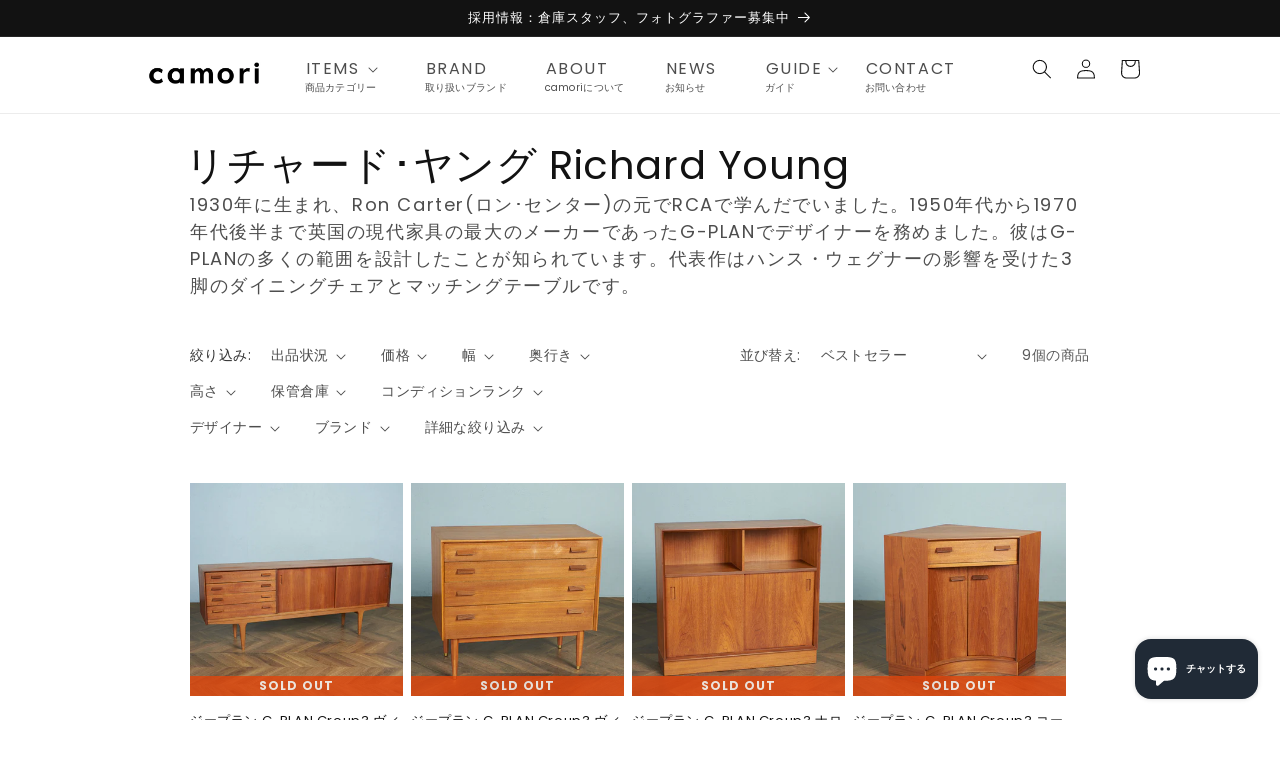

--- FILE ---
content_type: text/html; charset=utf-8
request_url: https://camori.jp/collections/3256
body_size: 40288
content:
<!doctype html>
<html class="no-js" lang="ja">
  <head>
    <meta charset="utf-8">
    <meta http-equiv="X-UA-Compatible" content="IE=edge">
    <meta name="viewport" content="width=device-width,initial-scale=1">
    <meta name="theme-color" content="">
    <link rel="canonical" href="https://camori.jp/collections/3256">
    <link rel="preconnect" href="https://cdn.shopify.com" crossorigin><link rel="icon" type="image/png" href="//camori.jp/cdn/shop/files/logo_square.jpg?crop=center&height=32&v=1678347200&width=32"><link rel="preconnect" href="https://fonts.shopifycdn.com" crossorigin><title>
      リチャード･ヤング Richard Young
 &ndash; camori ヴィンテージ家具・北欧インテリアの通販サイト</title>

    
      <meta name="description" content="1930年に生まれ、Ron Carter(ロン･センター)の元でRCAで学んだでいました。1950年代から1970年代後半まで英国の現代家具の最大のメーカーであったG-PLANでデザイナーを務めました。彼はG-PLANの多くの範囲を設計したことが知られています。代表作はハンス・ウェグナーの影響を受けた3脚のダイニングチェアとマッチングテーブルです。">
    

    

<meta property="og:site_name" content="camori">
<meta property="og:url" content="https://camori.jp/collections/3256">
<meta property="og:title" content="リチャード･ヤング Richard Young">
<meta property="og:type" content="website">
<meta property="og:description" content="1930年に生まれ、Ron Carter(ロン･センター)の元でRCAで学んだでいました。1950年代から1970年代後半まで英国の現代家具の最大のメーカーであったG-PLANでデザイナーを務めました。彼はG-PLANの多くの範囲を設計したことが知られています。代表作はハンス・ウェグナーの影響を受けた3脚のダイニングチェアとマッチングテーブルです。"><meta property="og:image" content="http://camori.jp/cdn/shop/files/cover_1200-628_with_logo.jpg?v=1679879723">
  <meta property="og:image:secure_url" content="https://camori.jp/cdn/shop/files/cover_1200-628_with_logo.jpg?v=1679879723">
  <meta property="og:image:width" content="1200">
  <meta property="og:image:height" content="628"><meta name="twitter:site" content="@camori_official"><meta name="twitter:card" content="summary_large_image">
<meta name="twitter:title" content="リチャード･ヤング Richard Young">
<meta name="twitter:description" content="1930年に生まれ、Ron Carter(ロン･センター)の元でRCAで学んだでいました。1950年代から1970年代後半まで英国の現代家具の最大のメーカーであったG-PLANでデザイナーを務めました。彼はG-PLANの多くの範囲を設計したことが知られています。代表作はハンス・ウェグナーの影響を受けた3脚のダイニングチェアとマッチングテーブルです。">

    


<script src="//camori.jp/cdn/shop/t/1/assets/camori-delivery.js?v=139583114940472664811765787275" defer></script>





<meta name="facebook-domain-verification" content="15oow8mh6rnaa7e249feo52a5obllg" />


    <script src="//camori.jp/cdn/shop/t/1/assets/constants.js?v=165488195745554878101676513150" defer="defer"></script>
    <script src="//camori.jp/cdn/shop/t/1/assets/pubsub.js?v=2921868252632587581676513183" defer="defer"></script>
    <script src="//camori.jp/cdn/shop/t/1/assets/global.js?v=50119006898477120951684645953" defer="defer"></script>
    <script>window.performance && window.performance.mark && window.performance.mark('shopify.content_for_header.start');</script><meta name="facebook-domain-verification" content="g9hwhgxtmv7idq8j1i6idrs7wdk52w">
<meta name="google-site-verification" content="iS-lCBL8nkWrJSRcJYpxqZUW-la23eO1x7NElFDYj1o">
<meta id="shopify-digital-wallet" name="shopify-digital-wallet" content="/72872722744/digital_wallets/dialog">
<meta name="shopify-checkout-api-token" content="d39f47f4f9eb7b85e6f8ca13e62b2721">
<meta id="in-context-paypal-metadata" data-shop-id="72872722744" data-venmo-supported="false" data-environment="production" data-locale="ja_JP" data-paypal-v4="true" data-currency="JPY">
<link rel="alternate" type="application/atom+xml" title="Feed" href="/collections/3256.atom" />
<link rel="alternate" hreflang="x-default" href="https://camori.jp/collections/3256">
<link rel="alternate" hreflang="ja" href="https://camori.jp/collections/3256">
<link rel="alternate" hreflang="en" href="https://camori.jp/en/collections/3256">
<link rel="alternate" type="application/json+oembed" href="https://camori.jp/collections/3256.oembed">
<script async="async" src="/checkouts/internal/preloads.js?locale=ja-JP"></script>
<link rel="preconnect" href="https://shop.app" crossorigin="anonymous">
<script async="async" src="https://shop.app/checkouts/internal/preloads.js?locale=ja-JP&shop_id=72872722744" crossorigin="anonymous"></script>
<script id="apple-pay-shop-capabilities" type="application/json">{"shopId":72872722744,"countryCode":"JP","currencyCode":"JPY","merchantCapabilities":["supports3DS"],"merchantId":"gid:\/\/shopify\/Shop\/72872722744","merchantName":"camori","requiredBillingContactFields":["postalAddress","email","phone"],"requiredShippingContactFields":["postalAddress","email","phone"],"shippingType":"shipping","supportedNetworks":["visa","masterCard","amex","jcb","discover"],"total":{"type":"pending","label":"camori","amount":"1.00"},"shopifyPaymentsEnabled":true,"supportsSubscriptions":true}</script>
<script id="shopify-features" type="application/json">{"accessToken":"d39f47f4f9eb7b85e6f8ca13e62b2721","betas":["rich-media-storefront-analytics"],"domain":"camori.jp","predictiveSearch":false,"shopId":72872722744,"locale":"ja"}</script>
<script>var Shopify = Shopify || {};
Shopify.shop = "camori-shop.myshopify.com";
Shopify.locale = "ja";
Shopify.currency = {"active":"JPY","rate":"1.0"};
Shopify.country = "JP";
Shopify.theme = {"name":"Dawn","id":144502423864,"schema_name":"Dawn","schema_version":"8.0.0","theme_store_id":887,"role":"main"};
Shopify.theme.handle = "null";
Shopify.theme.style = {"id":null,"handle":null};
Shopify.cdnHost = "camori.jp/cdn";
Shopify.routes = Shopify.routes || {};
Shopify.routes.root = "/";</script>
<script type="module">!function(o){(o.Shopify=o.Shopify||{}).modules=!0}(window);</script>
<script>!function(o){function n(){var o=[];function n(){o.push(Array.prototype.slice.apply(arguments))}return n.q=o,n}var t=o.Shopify=o.Shopify||{};t.loadFeatures=n(),t.autoloadFeatures=n()}(window);</script>
<script>
  window.ShopifyPay = window.ShopifyPay || {};
  window.ShopifyPay.apiHost = "shop.app\/pay";
  window.ShopifyPay.redirectState = null;
</script>
<script id="shop-js-analytics" type="application/json">{"pageType":"collection"}</script>
<script defer="defer" async type="module" src="//camori.jp/cdn/shopifycloud/shop-js/modules/v2/client.init-shop-cart-sync_CRO8OuKI.ja.esm.js"></script>
<script defer="defer" async type="module" src="//camori.jp/cdn/shopifycloud/shop-js/modules/v2/chunk.common_A56sv42F.esm.js"></script>
<script type="module">
  await import("//camori.jp/cdn/shopifycloud/shop-js/modules/v2/client.init-shop-cart-sync_CRO8OuKI.ja.esm.js");
await import("//camori.jp/cdn/shopifycloud/shop-js/modules/v2/chunk.common_A56sv42F.esm.js");

  window.Shopify.SignInWithShop?.initShopCartSync?.({"fedCMEnabled":true,"windoidEnabled":true});

</script>
<script>
  window.Shopify = window.Shopify || {};
  if (!window.Shopify.featureAssets) window.Shopify.featureAssets = {};
  window.Shopify.featureAssets['shop-js'] = {"shop-cart-sync":["modules/v2/client.shop-cart-sync_Rbupk0-S.ja.esm.js","modules/v2/chunk.common_A56sv42F.esm.js"],"init-fed-cm":["modules/v2/client.init-fed-cm_Brlme73P.ja.esm.js","modules/v2/chunk.common_A56sv42F.esm.js"],"shop-button":["modules/v2/client.shop-button_CAOYMen2.ja.esm.js","modules/v2/chunk.common_A56sv42F.esm.js"],"shop-cash-offers":["modules/v2/client.shop-cash-offers_ivvZeP39.ja.esm.js","modules/v2/chunk.common_A56sv42F.esm.js","modules/v2/chunk.modal_ILhUGby7.esm.js"],"init-windoid":["modules/v2/client.init-windoid_BLzf7E_S.ja.esm.js","modules/v2/chunk.common_A56sv42F.esm.js"],"init-shop-email-lookup-coordinator":["modules/v2/client.init-shop-email-lookup-coordinator_Dz-pgYZI.ja.esm.js","modules/v2/chunk.common_A56sv42F.esm.js"],"shop-toast-manager":["modules/v2/client.shop-toast-manager_BRuj-JEc.ja.esm.js","modules/v2/chunk.common_A56sv42F.esm.js"],"shop-login-button":["modules/v2/client.shop-login-button_DgSCIKnN.ja.esm.js","modules/v2/chunk.common_A56sv42F.esm.js","modules/v2/chunk.modal_ILhUGby7.esm.js"],"avatar":["modules/v2/client.avatar_BTnouDA3.ja.esm.js"],"pay-button":["modules/v2/client.pay-button_CxybczQF.ja.esm.js","modules/v2/chunk.common_A56sv42F.esm.js"],"init-shop-cart-sync":["modules/v2/client.init-shop-cart-sync_CRO8OuKI.ja.esm.js","modules/v2/chunk.common_A56sv42F.esm.js"],"init-customer-accounts":["modules/v2/client.init-customer-accounts_B7JfRd7a.ja.esm.js","modules/v2/client.shop-login-button_DgSCIKnN.ja.esm.js","modules/v2/chunk.common_A56sv42F.esm.js","modules/v2/chunk.modal_ILhUGby7.esm.js"],"init-shop-for-new-customer-accounts":["modules/v2/client.init-shop-for-new-customer-accounts_DuVdZwgs.ja.esm.js","modules/v2/client.shop-login-button_DgSCIKnN.ja.esm.js","modules/v2/chunk.common_A56sv42F.esm.js","modules/v2/chunk.modal_ILhUGby7.esm.js"],"init-customer-accounts-sign-up":["modules/v2/client.init-customer-accounts-sign-up_Bo1CzG-w.ja.esm.js","modules/v2/client.shop-login-button_DgSCIKnN.ja.esm.js","modules/v2/chunk.common_A56sv42F.esm.js","modules/v2/chunk.modal_ILhUGby7.esm.js"],"checkout-modal":["modules/v2/client.checkout-modal_B2T2_lCJ.ja.esm.js","modules/v2/chunk.common_A56sv42F.esm.js","modules/v2/chunk.modal_ILhUGby7.esm.js"],"shop-follow-button":["modules/v2/client.shop-follow-button_Bkz4TQZn.ja.esm.js","modules/v2/chunk.common_A56sv42F.esm.js","modules/v2/chunk.modal_ILhUGby7.esm.js"],"lead-capture":["modules/v2/client.lead-capture_C6eAi-6_.ja.esm.js","modules/v2/chunk.common_A56sv42F.esm.js","modules/v2/chunk.modal_ILhUGby7.esm.js"],"shop-login":["modules/v2/client.shop-login_QcPsljo4.ja.esm.js","modules/v2/chunk.common_A56sv42F.esm.js","modules/v2/chunk.modal_ILhUGby7.esm.js"],"payment-terms":["modules/v2/client.payment-terms_Dt9LCeZF.ja.esm.js","modules/v2/chunk.common_A56sv42F.esm.js","modules/v2/chunk.modal_ILhUGby7.esm.js"]};
</script>
<script>(function() {
  var isLoaded = false;
  function asyncLoad() {
    if (isLoaded) return;
    isLoaded = true;
    var urls = ["https:\/\/static.klaviyo.com\/onsite\/js\/klaviyo.js?company_id=WNE4kt\u0026shop=camori-shop.myshopify.com"];
    for (var i = 0; i < urls.length; i++) {
      var s = document.createElement('script');
      s.type = 'text/javascript';
      s.async = true;
      s.src = urls[i];
      var x = document.getElementsByTagName('script')[0];
      x.parentNode.insertBefore(s, x);
    }
  };
  if(window.attachEvent) {
    window.attachEvent('onload', asyncLoad);
  } else {
    window.addEventListener('load', asyncLoad, false);
  }
})();</script>
<script id="__st">var __st={"a":72872722744,"offset":32400,"reqid":"f58946f7-40d0-4b82-90d5-8212b1cbacd0-1768412394","pageurl":"camori.jp\/collections\/3256","u":"7836ca7918dc","p":"collection","rtyp":"collection","rid":445506617656};</script>
<script>window.ShopifyPaypalV4VisibilityTracking = true;</script>
<script id="captcha-bootstrap">!function(){'use strict';const t='contact',e='account',n='new_comment',o=[[t,t],['blogs',n],['comments',n],[t,'customer']],c=[[e,'customer_login'],[e,'guest_login'],[e,'recover_customer_password'],[e,'create_customer']],r=t=>t.map((([t,e])=>`form[action*='/${t}']:not([data-nocaptcha='true']) input[name='form_type'][value='${e}']`)).join(','),a=t=>()=>t?[...document.querySelectorAll(t)].map((t=>t.form)):[];function s(){const t=[...o],e=r(t);return a(e)}const i='password',u='form_key',d=['recaptcha-v3-token','g-recaptcha-response','h-captcha-response',i],f=()=>{try{return window.sessionStorage}catch{return}},m='__shopify_v',_=t=>t.elements[u];function p(t,e,n=!1){try{const o=window.sessionStorage,c=JSON.parse(o.getItem(e)),{data:r}=function(t){const{data:e,action:n}=t;return t[m]||n?{data:e,action:n}:{data:t,action:n}}(c);for(const[e,n]of Object.entries(r))t.elements[e]&&(t.elements[e].value=n);n&&o.removeItem(e)}catch(o){console.error('form repopulation failed',{error:o})}}const l='form_type',E='cptcha';function T(t){t.dataset[E]=!0}const w=window,h=w.document,L='Shopify',v='ce_forms',y='captcha';let A=!1;((t,e)=>{const n=(g='f06e6c50-85a8-45c8-87d0-21a2b65856fe',I='https://cdn.shopify.com/shopifycloud/storefront-forms-hcaptcha/ce_storefront_forms_captcha_hcaptcha.v1.5.2.iife.js',D={infoText:'hCaptchaによる保護',privacyText:'プライバシー',termsText:'利用規約'},(t,e,n)=>{const o=w[L][v],c=o.bindForm;if(c)return c(t,g,e,D).then(n);var r;o.q.push([[t,g,e,D],n]),r=I,A||(h.body.append(Object.assign(h.createElement('script'),{id:'captcha-provider',async:!0,src:r})),A=!0)});var g,I,D;w[L]=w[L]||{},w[L][v]=w[L][v]||{},w[L][v].q=[],w[L][y]=w[L][y]||{},w[L][y].protect=function(t,e){n(t,void 0,e),T(t)},Object.freeze(w[L][y]),function(t,e,n,w,h,L){const[v,y,A,g]=function(t,e,n){const i=e?o:[],u=t?c:[],d=[...i,...u],f=r(d),m=r(i),_=r(d.filter((([t,e])=>n.includes(e))));return[a(f),a(m),a(_),s()]}(w,h,L),I=t=>{const e=t.target;return e instanceof HTMLFormElement?e:e&&e.form},D=t=>v().includes(t);t.addEventListener('submit',(t=>{const e=I(t);if(!e)return;const n=D(e)&&!e.dataset.hcaptchaBound&&!e.dataset.recaptchaBound,o=_(e),c=g().includes(e)&&(!o||!o.value);(n||c)&&t.preventDefault(),c&&!n&&(function(t){try{if(!f())return;!function(t){const e=f();if(!e)return;const n=_(t);if(!n)return;const o=n.value;o&&e.removeItem(o)}(t);const e=Array.from(Array(32),(()=>Math.random().toString(36)[2])).join('');!function(t,e){_(t)||t.append(Object.assign(document.createElement('input'),{type:'hidden',name:u})),t.elements[u].value=e}(t,e),function(t,e){const n=f();if(!n)return;const o=[...t.querySelectorAll(`input[type='${i}']`)].map((({name:t})=>t)),c=[...d,...o],r={};for(const[a,s]of new FormData(t).entries())c.includes(a)||(r[a]=s);n.setItem(e,JSON.stringify({[m]:1,action:t.action,data:r}))}(t,e)}catch(e){console.error('failed to persist form',e)}}(e),e.submit())}));const S=(t,e)=>{t&&!t.dataset[E]&&(n(t,e.some((e=>e===t))),T(t))};for(const o of['focusin','change'])t.addEventListener(o,(t=>{const e=I(t);D(e)&&S(e,y())}));const B=e.get('form_key'),M=e.get(l),P=B&&M;t.addEventListener('DOMContentLoaded',(()=>{const t=y();if(P)for(const e of t)e.elements[l].value===M&&p(e,B);[...new Set([...A(),...v().filter((t=>'true'===t.dataset.shopifyCaptcha))])].forEach((e=>S(e,t)))}))}(h,new URLSearchParams(w.location.search),n,t,e,['guest_login'])})(!0,!0)}();</script>
<script integrity="sha256-4kQ18oKyAcykRKYeNunJcIwy7WH5gtpwJnB7kiuLZ1E=" data-source-attribution="shopify.loadfeatures" defer="defer" src="//camori.jp/cdn/shopifycloud/storefront/assets/storefront/load_feature-a0a9edcb.js" crossorigin="anonymous"></script>
<script crossorigin="anonymous" defer="defer" src="//camori.jp/cdn/shopifycloud/storefront/assets/shopify_pay/storefront-65b4c6d7.js?v=20250812"></script>
<script data-source-attribution="shopify.dynamic_checkout.dynamic.init">var Shopify=Shopify||{};Shopify.PaymentButton=Shopify.PaymentButton||{isStorefrontPortableWallets:!0,init:function(){window.Shopify.PaymentButton.init=function(){};var t=document.createElement("script");t.src="https://camori.jp/cdn/shopifycloud/portable-wallets/latest/portable-wallets.ja.js",t.type="module",document.head.appendChild(t)}};
</script>
<script data-source-attribution="shopify.dynamic_checkout.buyer_consent">
  function portableWalletsHideBuyerConsent(e){var t=document.getElementById("shopify-buyer-consent"),n=document.getElementById("shopify-subscription-policy-button");t&&n&&(t.classList.add("hidden"),t.setAttribute("aria-hidden","true"),n.removeEventListener("click",e))}function portableWalletsShowBuyerConsent(e){var t=document.getElementById("shopify-buyer-consent"),n=document.getElementById("shopify-subscription-policy-button");t&&n&&(t.classList.remove("hidden"),t.removeAttribute("aria-hidden"),n.addEventListener("click",e))}window.Shopify?.PaymentButton&&(window.Shopify.PaymentButton.hideBuyerConsent=portableWalletsHideBuyerConsent,window.Shopify.PaymentButton.showBuyerConsent=portableWalletsShowBuyerConsent);
</script>
<script data-source-attribution="shopify.dynamic_checkout.cart.bootstrap">document.addEventListener("DOMContentLoaded",(function(){function t(){return document.querySelector("shopify-accelerated-checkout-cart, shopify-accelerated-checkout")}if(t())Shopify.PaymentButton.init();else{new MutationObserver((function(e,n){t()&&(Shopify.PaymentButton.init(),n.disconnect())})).observe(document.body,{childList:!0,subtree:!0})}}));
</script>
<link id="shopify-accelerated-checkout-styles" rel="stylesheet" media="screen" href="https://camori.jp/cdn/shopifycloud/portable-wallets/latest/accelerated-checkout-backwards-compat.css" crossorigin="anonymous">
<style id="shopify-accelerated-checkout-cart">
        #shopify-buyer-consent {
  margin-top: 1em;
  display: inline-block;
  width: 100%;
}

#shopify-buyer-consent.hidden {
  display: none;
}

#shopify-subscription-policy-button {
  background: none;
  border: none;
  padding: 0;
  text-decoration: underline;
  font-size: inherit;
  cursor: pointer;
}

#shopify-subscription-policy-button::before {
  box-shadow: none;
}

      </style>
<script id="sections-script" data-sections="header,footer" defer="defer" src="//camori.jp/cdn/shop/t/1/compiled_assets/scripts.js?5121"></script>
<script>window.performance && window.performance.mark && window.performance.mark('shopify.content_for_header.end');</script>


    <style data-shopify>
      @font-face {
  font-family: Poppins;
  font-weight: 400;
  font-style: normal;
  font-display: swap;
  src: url("//camori.jp/cdn/fonts/poppins/poppins_n4.0ba78fa5af9b0e1a374041b3ceaadf0a43b41362.woff2") format("woff2"),
       url("//camori.jp/cdn/fonts/poppins/poppins_n4.214741a72ff2596839fc9760ee7a770386cf16ca.woff") format("woff");
}

      @font-face {
  font-family: Poppins;
  font-weight: 700;
  font-style: normal;
  font-display: swap;
  src: url("//camori.jp/cdn/fonts/poppins/poppins_n7.56758dcf284489feb014a026f3727f2f20a54626.woff2") format("woff2"),
       url("//camori.jp/cdn/fonts/poppins/poppins_n7.f34f55d9b3d3205d2cd6f64955ff4b36f0cfd8da.woff") format("woff");
}

      @font-face {
  font-family: Poppins;
  font-weight: 400;
  font-style: italic;
  font-display: swap;
  src: url("//camori.jp/cdn/fonts/poppins/poppins_i4.846ad1e22474f856bd6b81ba4585a60799a9f5d2.woff2") format("woff2"),
       url("//camori.jp/cdn/fonts/poppins/poppins_i4.56b43284e8b52fc64c1fd271f289a39e8477e9ec.woff") format("woff");
}

      @font-face {
  font-family: Poppins;
  font-weight: 700;
  font-style: italic;
  font-display: swap;
  src: url("//camori.jp/cdn/fonts/poppins/poppins_i7.42fd71da11e9d101e1e6c7932199f925f9eea42d.woff2") format("woff2"),
       url("//camori.jp/cdn/fonts/poppins/poppins_i7.ec8499dbd7616004e21155106d13837fff4cf556.woff") format("woff");
}

      @font-face {
  font-family: Poppins;
  font-weight: 400;
  font-style: normal;
  font-display: swap;
  src: url("//camori.jp/cdn/fonts/poppins/poppins_n4.0ba78fa5af9b0e1a374041b3ceaadf0a43b41362.woff2") format("woff2"),
       url("//camori.jp/cdn/fonts/poppins/poppins_n4.214741a72ff2596839fc9760ee7a770386cf16ca.woff") format("woff");
}


      :root {
        --font-body-family: Poppins, sans-serif;
        --font-body-style: normal;
        --font-body-weight: 400;
        --font-body-weight-bold: 700;

        --font-heading-family: Poppins, sans-serif;
        --font-heading-style: normal;
        --font-heading-weight: 400;

        --font-body-scale: 1.0;
        --font-heading-scale: 1.0;

        --color-base-text: 18, 18, 18;
        --color-shadow: 18, 18, 18;
        --color-base-background-1: 255, 255, 255;
        --color-base-background-2: 243, 243, 243;
        --color-base-solid-button-labels: 255, 255, 255;
        --color-base-outline-button-labels: 18, 18, 18;
        --color-base-accent-1: 18, 18, 18;
        --color-base-accent-2: 51, 79, 180;
        --payment-terms-background-color: #ffffff;

        --gradient-base-background-1: #ffffff;
        --gradient-base-background-2: #f3f3f3;
        --gradient-base-accent-1: #121212;
        --gradient-base-accent-2: #334fb4;

        --media-padding: px;
        --media-border-opacity: 0.05;
        --media-border-width: 1px;
        --media-radius: 0px;
        --media-shadow-opacity: 0.0;
        --media-shadow-horizontal-offset: 0px;
        --media-shadow-vertical-offset: 4px;
        --media-shadow-blur-radius: 5px;
        --media-shadow-visible: 0;

        --page-width: 100rem;
        --page-width-margin: 0rem;

        --product-card-image-padding: 0.0rem;
        --product-card-corner-radius: 0.0rem;
        --product-card-text-alignment: left;
        --product-card-border-width: 0.0rem;
        --product-card-border-opacity: 0.1;
        --product-card-shadow-opacity: 0.0;
        --product-card-shadow-visible: 0;
        --product-card-shadow-horizontal-offset: 0.0rem;
        --product-card-shadow-vertical-offset: 0.4rem;
        --product-card-shadow-blur-radius: 0.5rem;

        --collection-card-image-padding: 0.0rem;
        --collection-card-corner-radius: 0.0rem;
        --collection-card-text-alignment: left;
        --collection-card-border-width: 0.0rem;
        --collection-card-border-opacity: 0.1;
        --collection-card-shadow-opacity: 0.0;
        --collection-card-shadow-visible: 0;
        --collection-card-shadow-horizontal-offset: 0.0rem;
        --collection-card-shadow-vertical-offset: 0.4rem;
        --collection-card-shadow-blur-radius: 0.5rem;

        --blog-card-image-padding: 0.0rem;
        --blog-card-corner-radius: 0.0rem;
        --blog-card-text-alignment: left;
        --blog-card-border-width: 0.0rem;
        --blog-card-border-opacity: 0.1;
        --blog-card-shadow-opacity: 0.0;
        --blog-card-shadow-visible: 0;
        --blog-card-shadow-horizontal-offset: 0.0rem;
        --blog-card-shadow-vertical-offset: 0.4rem;
        --blog-card-shadow-blur-radius: 0.5rem;

        --badge-corner-radius: 4.0rem;

        --popup-border-width: 1px;
        --popup-border-opacity: 0.1;
        --popup-corner-radius: 0px;
        --popup-shadow-opacity: 0.0;
        --popup-shadow-horizontal-offset: 0px;
        --popup-shadow-vertical-offset: 4px;
        --popup-shadow-blur-radius: 5px;

        --drawer-border-width: 1px;
        --drawer-border-opacity: 0.1;
        --drawer-shadow-opacity: 0.0;
        --drawer-shadow-horizontal-offset: 0px;
        --drawer-shadow-vertical-offset: 4px;
        --drawer-shadow-blur-radius: 5px;

        --spacing-sections-desktop: 0px;
        --spacing-sections-mobile: 0px;

        --grid-desktop-vertical-spacing: 8px;
        --grid-desktop-horizontal-spacing: 8px;
        --grid-mobile-vertical-spacing: 4px;
        --grid-mobile-horizontal-spacing: 4px;

        --text-boxes-border-opacity: 0.1;
        --text-boxes-border-width: 0px;
        --text-boxes-radius: 0px;
        --text-boxes-shadow-opacity: 0.0;
        --text-boxes-shadow-visible: 0;
        --text-boxes-shadow-horizontal-offset: 0px;
        --text-boxes-shadow-vertical-offset: 4px;
        --text-boxes-shadow-blur-radius: 5px;

        --buttons-radius: 0px;
        --buttons-radius-outset: 0px;
        --buttons-border-width: 1px;
        --buttons-border-opacity: 1.0;
        --buttons-shadow-opacity: 0.0;
        --buttons-shadow-visible: 0;
        --buttons-shadow-horizontal-offset: 0px;
        --buttons-shadow-vertical-offset: 4px;
        --buttons-shadow-blur-radius: 5px;
        --buttons-border-offset: 0px;

        --inputs-radius: 0px;
        --inputs-border-width: 1px;
        --inputs-border-opacity: 0.55;
        --inputs-shadow-opacity: 0.0;
        --inputs-shadow-horizontal-offset: 0px;
        --inputs-margin-offset: 0px;
        --inputs-shadow-vertical-offset: 4px;
        --inputs-shadow-blur-radius: 5px;
        --inputs-radius-outset: 0px;

        --variant-pills-radius: 40px;
        --variant-pills-border-width: 1px;
        --variant-pills-border-opacity: 0.55;
        --variant-pills-shadow-opacity: 0.0;
        --variant-pills-shadow-horizontal-offset: 0px;
        --variant-pills-shadow-vertical-offset: 4px;
        --variant-pills-shadow-blur-radius: 5px;
      }

      *,
      *::before,
      *::after {
        box-sizing: inherit;
      }

      html {
        box-sizing: border-box;
        font-size: calc(var(--font-body-scale) * 62.5%);
        height: 100%;
      }

      body {
        display: grid;
        grid-template-rows: auto auto 1fr auto;
        grid-template-columns: 100%;
        min-height: 100%;
        margin: 0;
        font-size: 1.5rem;
        letter-spacing: 0.06rem;
        line-height: calc(1 + 0.8 / var(--font-body-scale));
        font-family: var(--font-body-family);
        font-style: var(--font-body-style);
        font-weight: var(--font-body-weight);
      }

      @media screen and (min-width: 750px) {
        body {
          font-size: 1.6rem;
        }
      }
    </style>

    <link href="//camori.jp/cdn/shop/t/1/assets/base.css?v=831047894957930821765338322" rel="stylesheet" type="text/css" media="all" />
    <link href="//camori.jp/cdn/shop/t/1/assets/camori.css?v=17519803948130879811766215878" rel="stylesheet" type="text/css" media="all" />
<link rel="preload" as="font" href="//camori.jp/cdn/fonts/poppins/poppins_n4.0ba78fa5af9b0e1a374041b3ceaadf0a43b41362.woff2" type="font/woff2" crossorigin><link rel="preload" as="font" href="//camori.jp/cdn/fonts/poppins/poppins_n4.0ba78fa5af9b0e1a374041b3ceaadf0a43b41362.woff2" type="font/woff2" crossorigin><link rel="stylesheet" href="//camori.jp/cdn/shop/t/1/assets/component-predictive-search.css?v=85913294783299393391676513162" media="print" onload="this.media='all'"><script>document.documentElement.className = document.documentElement.className.replace('no-js', 'js');
    if (Shopify.designMode) {
      document.documentElement.classList.add('shopify-design-mode');
    }
    </script>
  <!-- BEGIN app block: shopify://apps/klaviyo-email-marketing-sms/blocks/klaviyo-onsite-embed/2632fe16-c075-4321-a88b-50b567f42507 -->












  <script async src="https://static.klaviyo.com/onsite/js/WNE4kt/klaviyo.js?company_id=WNE4kt"></script>
  <script>!function(){if(!window.klaviyo){window._klOnsite=window._klOnsite||[];try{window.klaviyo=new Proxy({},{get:function(n,i){return"push"===i?function(){var n;(n=window._klOnsite).push.apply(n,arguments)}:function(){for(var n=arguments.length,o=new Array(n),w=0;w<n;w++)o[w]=arguments[w];var t="function"==typeof o[o.length-1]?o.pop():void 0,e=new Promise((function(n){window._klOnsite.push([i].concat(o,[function(i){t&&t(i),n(i)}]))}));return e}}})}catch(n){window.klaviyo=window.klaviyo||[],window.klaviyo.push=function(){var n;(n=window._klOnsite).push.apply(n,arguments)}}}}();</script>

  




  <script>
    window.klaviyoReviewsProductDesignMode = false
  </script>







<!-- END app block --><script src="https://cdn.shopify.com/extensions/7bc9bb47-adfa-4267-963e-cadee5096caf/inbox-1252/assets/inbox-chat-loader.js" type="text/javascript" defer="defer"></script>
<link href="https://monorail-edge.shopifysvc.com" rel="dns-prefetch">
<script>(function(){if ("sendBeacon" in navigator && "performance" in window) {try {var session_token_from_headers = performance.getEntriesByType('navigation')[0].serverTiming.find(x => x.name == '_s').description;} catch {var session_token_from_headers = undefined;}var session_cookie_matches = document.cookie.match(/_shopify_s=([^;]*)/);var session_token_from_cookie = session_cookie_matches && session_cookie_matches.length === 2 ? session_cookie_matches[1] : "";var session_token = session_token_from_headers || session_token_from_cookie || "";function handle_abandonment_event(e) {var entries = performance.getEntries().filter(function(entry) {return /monorail-edge.shopifysvc.com/.test(entry.name);});if (!window.abandonment_tracked && entries.length === 0) {window.abandonment_tracked = true;var currentMs = Date.now();var navigation_start = performance.timing.navigationStart;var payload = {shop_id: 72872722744,url: window.location.href,navigation_start,duration: currentMs - navigation_start,session_token,page_type: "collection"};window.navigator.sendBeacon("https://monorail-edge.shopifysvc.com/v1/produce", JSON.stringify({schema_id: "online_store_buyer_site_abandonment/1.1",payload: payload,metadata: {event_created_at_ms: currentMs,event_sent_at_ms: currentMs}}));}}window.addEventListener('pagehide', handle_abandonment_event);}}());</script>
<script id="web-pixels-manager-setup">(function e(e,d,r,n,o){if(void 0===o&&(o={}),!Boolean(null===(a=null===(i=window.Shopify)||void 0===i?void 0:i.analytics)||void 0===a?void 0:a.replayQueue)){var i,a;window.Shopify=window.Shopify||{};var t=window.Shopify;t.analytics=t.analytics||{};var s=t.analytics;s.replayQueue=[],s.publish=function(e,d,r){return s.replayQueue.push([e,d,r]),!0};try{self.performance.mark("wpm:start")}catch(e){}var l=function(){var e={modern:/Edge?\/(1{2}[4-9]|1[2-9]\d|[2-9]\d{2}|\d{4,})\.\d+(\.\d+|)|Firefox\/(1{2}[4-9]|1[2-9]\d|[2-9]\d{2}|\d{4,})\.\d+(\.\d+|)|Chrom(ium|e)\/(9{2}|\d{3,})\.\d+(\.\d+|)|(Maci|X1{2}).+ Version\/(15\.\d+|(1[6-9]|[2-9]\d|\d{3,})\.\d+)([,.]\d+|)( \(\w+\)|)( Mobile\/\w+|) Safari\/|Chrome.+OPR\/(9{2}|\d{3,})\.\d+\.\d+|(CPU[ +]OS|iPhone[ +]OS|CPU[ +]iPhone|CPU IPhone OS|CPU iPad OS)[ +]+(15[._]\d+|(1[6-9]|[2-9]\d|\d{3,})[._]\d+)([._]\d+|)|Android:?[ /-](13[3-9]|1[4-9]\d|[2-9]\d{2}|\d{4,})(\.\d+|)(\.\d+|)|Android.+Firefox\/(13[5-9]|1[4-9]\d|[2-9]\d{2}|\d{4,})\.\d+(\.\d+|)|Android.+Chrom(ium|e)\/(13[3-9]|1[4-9]\d|[2-9]\d{2}|\d{4,})\.\d+(\.\d+|)|SamsungBrowser\/([2-9]\d|\d{3,})\.\d+/,legacy:/Edge?\/(1[6-9]|[2-9]\d|\d{3,})\.\d+(\.\d+|)|Firefox\/(5[4-9]|[6-9]\d|\d{3,})\.\d+(\.\d+|)|Chrom(ium|e)\/(5[1-9]|[6-9]\d|\d{3,})\.\d+(\.\d+|)([\d.]+$|.*Safari\/(?![\d.]+ Edge\/[\d.]+$))|(Maci|X1{2}).+ Version\/(10\.\d+|(1[1-9]|[2-9]\d|\d{3,})\.\d+)([,.]\d+|)( \(\w+\)|)( Mobile\/\w+|) Safari\/|Chrome.+OPR\/(3[89]|[4-9]\d|\d{3,})\.\d+\.\d+|(CPU[ +]OS|iPhone[ +]OS|CPU[ +]iPhone|CPU IPhone OS|CPU iPad OS)[ +]+(10[._]\d+|(1[1-9]|[2-9]\d|\d{3,})[._]\d+)([._]\d+|)|Android:?[ /-](13[3-9]|1[4-9]\d|[2-9]\d{2}|\d{4,})(\.\d+|)(\.\d+|)|Mobile Safari.+OPR\/([89]\d|\d{3,})\.\d+\.\d+|Android.+Firefox\/(13[5-9]|1[4-9]\d|[2-9]\d{2}|\d{4,})\.\d+(\.\d+|)|Android.+Chrom(ium|e)\/(13[3-9]|1[4-9]\d|[2-9]\d{2}|\d{4,})\.\d+(\.\d+|)|Android.+(UC? ?Browser|UCWEB|U3)[ /]?(15\.([5-9]|\d{2,})|(1[6-9]|[2-9]\d|\d{3,})\.\d+)\.\d+|SamsungBrowser\/(5\.\d+|([6-9]|\d{2,})\.\d+)|Android.+MQ{2}Browser\/(14(\.(9|\d{2,})|)|(1[5-9]|[2-9]\d|\d{3,})(\.\d+|))(\.\d+|)|K[Aa][Ii]OS\/(3\.\d+|([4-9]|\d{2,})\.\d+)(\.\d+|)/},d=e.modern,r=e.legacy,n=navigator.userAgent;return n.match(d)?"modern":n.match(r)?"legacy":"unknown"}(),u="modern"===l?"modern":"legacy",c=(null!=n?n:{modern:"",legacy:""})[u],f=function(e){return[e.baseUrl,"/wpm","/b",e.hashVersion,"modern"===e.buildTarget?"m":"l",".js"].join("")}({baseUrl:d,hashVersion:r,buildTarget:u}),m=function(e){var d=e.version,r=e.bundleTarget,n=e.surface,o=e.pageUrl,i=e.monorailEndpoint;return{emit:function(e){var a=e.status,t=e.errorMsg,s=(new Date).getTime(),l=JSON.stringify({metadata:{event_sent_at_ms:s},events:[{schema_id:"web_pixels_manager_load/3.1",payload:{version:d,bundle_target:r,page_url:o,status:a,surface:n,error_msg:t},metadata:{event_created_at_ms:s}}]});if(!i)return console&&console.warn&&console.warn("[Web Pixels Manager] No Monorail endpoint provided, skipping logging."),!1;try{return self.navigator.sendBeacon.bind(self.navigator)(i,l)}catch(e){}var u=new XMLHttpRequest;try{return u.open("POST",i,!0),u.setRequestHeader("Content-Type","text/plain"),u.send(l),!0}catch(e){return console&&console.warn&&console.warn("[Web Pixels Manager] Got an unhandled error while logging to Monorail."),!1}}}}({version:r,bundleTarget:l,surface:e.surface,pageUrl:self.location.href,monorailEndpoint:e.monorailEndpoint});try{o.browserTarget=l,function(e){var d=e.src,r=e.async,n=void 0===r||r,o=e.onload,i=e.onerror,a=e.sri,t=e.scriptDataAttributes,s=void 0===t?{}:t,l=document.createElement("script"),u=document.querySelector("head"),c=document.querySelector("body");if(l.async=n,l.src=d,a&&(l.integrity=a,l.crossOrigin="anonymous"),s)for(var f in s)if(Object.prototype.hasOwnProperty.call(s,f))try{l.dataset[f]=s[f]}catch(e){}if(o&&l.addEventListener("load",o),i&&l.addEventListener("error",i),u)u.appendChild(l);else{if(!c)throw new Error("Did not find a head or body element to append the script");c.appendChild(l)}}({src:f,async:!0,onload:function(){if(!function(){var e,d;return Boolean(null===(d=null===(e=window.Shopify)||void 0===e?void 0:e.analytics)||void 0===d?void 0:d.initialized)}()){var d=window.webPixelsManager.init(e)||void 0;if(d){var r=window.Shopify.analytics;r.replayQueue.forEach((function(e){var r=e[0],n=e[1],o=e[2];d.publishCustomEvent(r,n,o)})),r.replayQueue=[],r.publish=d.publishCustomEvent,r.visitor=d.visitor,r.initialized=!0}}},onerror:function(){return m.emit({status:"failed",errorMsg:"".concat(f," has failed to load")})},sri:function(e){var d=/^sha384-[A-Za-z0-9+/=]+$/;return"string"==typeof e&&d.test(e)}(c)?c:"",scriptDataAttributes:o}),m.emit({status:"loading"})}catch(e){m.emit({status:"failed",errorMsg:(null==e?void 0:e.message)||"Unknown error"})}}})({shopId: 72872722744,storefrontBaseUrl: "https://camori.jp",extensionsBaseUrl: "https://extensions.shopifycdn.com/cdn/shopifycloud/web-pixels-manager",monorailEndpoint: "https://monorail-edge.shopifysvc.com/unstable/produce_batch",surface: "storefront-renderer",enabledBetaFlags: ["2dca8a86","a0d5f9d2"],webPixelsConfigList: [{"id":"1878884664","configuration":"{\"accountID\":\"WNE4kt\",\"webPixelConfig\":\"eyJlbmFibGVBZGRlZFRvQ2FydEV2ZW50cyI6IHRydWV9\"}","eventPayloadVersion":"v1","runtimeContext":"STRICT","scriptVersion":"524f6c1ee37bacdca7657a665bdca589","type":"APP","apiClientId":123074,"privacyPurposes":["ANALYTICS","MARKETING"],"dataSharingAdjustments":{"protectedCustomerApprovalScopes":["read_customer_address","read_customer_email","read_customer_name","read_customer_personal_data","read_customer_phone"]}},{"id":"1016627512","configuration":"{\"tagID\":\"2613812864344\"}","eventPayloadVersion":"v1","runtimeContext":"STRICT","scriptVersion":"18031546ee651571ed29edbe71a3550b","type":"APP","apiClientId":3009811,"privacyPurposes":["ANALYTICS","MARKETING","SALE_OF_DATA"],"dataSharingAdjustments":{"protectedCustomerApprovalScopes":["read_customer_address","read_customer_email","read_customer_name","read_customer_personal_data","read_customer_phone"]}},{"id":"817299768","configuration":"{\"config\":\"{\\\"google_tag_ids\\\":[\\\"G-90D79CQGBX\\\",\\\"GT-PHRG5MVM\\\",\\\"GT-K48H22FG\\\"],\\\"target_country\\\":\\\"JP\\\",\\\"gtag_events\\\":[{\\\"type\\\":\\\"begin_checkout\\\",\\\"action_label\\\":[\\\"G-90D79CQGBX\\\",\\\"AW-11170621741\\\/oO4kCMWZ6JwYEK3SyM4p\\\"]},{\\\"type\\\":\\\"search\\\",\\\"action_label\\\":[\\\"G-90D79CQGBX\\\",\\\"AW-11170621741\\\/V--MCL-Z6JwYEK3SyM4p\\\"]},{\\\"type\\\":\\\"view_item\\\",\\\"action_label\\\":[\\\"G-90D79CQGBX\\\",\\\"AW-11170621741\\\/0EOOCLyZ6JwYEK3SyM4p\\\",\\\"MC-LE1VCNFYYD\\\"]},{\\\"type\\\":\\\"purchase\\\",\\\"action_label\\\":[\\\"G-90D79CQGBX\\\",\\\"AW-11170621741\\\/IBS6CLaZ6JwYEK3SyM4p\\\",\\\"MC-LE1VCNFYYD\\\"]},{\\\"type\\\":\\\"page_view\\\",\\\"action_label\\\":[\\\"G-90D79CQGBX\\\",\\\"AW-11170621741\\\/vX88CLmZ6JwYEK3SyM4p\\\",\\\"MC-LE1VCNFYYD\\\"]},{\\\"type\\\":\\\"add_payment_info\\\",\\\"action_label\\\":[\\\"G-90D79CQGBX\\\",\\\"AW-11170621741\\\/5l2jCMiZ6JwYEK3SyM4p\\\"]},{\\\"type\\\":\\\"add_to_cart\\\",\\\"action_label\\\":[\\\"G-90D79CQGBX\\\",\\\"AW-11170621741\\\/2WXJCMKZ6JwYEK3SyM4p\\\"]}],\\\"enable_monitoring_mode\\\":false}\"}","eventPayloadVersion":"v1","runtimeContext":"OPEN","scriptVersion":"b2a88bafab3e21179ed38636efcd8a93","type":"APP","apiClientId":1780363,"privacyPurposes":[],"dataSharingAdjustments":{"protectedCustomerApprovalScopes":["read_customer_address","read_customer_email","read_customer_name","read_customer_personal_data","read_customer_phone"]}},{"id":"657981752","configuration":"{\"pixelCode\":\"CGGQ3AJC77UCLVKERHJ0\"}","eventPayloadVersion":"v1","runtimeContext":"STRICT","scriptVersion":"22e92c2ad45662f435e4801458fb78cc","type":"APP","apiClientId":4383523,"privacyPurposes":["ANALYTICS","MARKETING","SALE_OF_DATA"],"dataSharingAdjustments":{"protectedCustomerApprovalScopes":["read_customer_address","read_customer_email","read_customer_name","read_customer_personal_data","read_customer_phone"]}},{"id":"343703864","configuration":"{\"pixel_id\":\"1040669903559083\",\"pixel_type\":\"facebook_pixel\",\"metaapp_system_user_token\":\"-\"}","eventPayloadVersion":"v1","runtimeContext":"OPEN","scriptVersion":"ca16bc87fe92b6042fbaa3acc2fbdaa6","type":"APP","apiClientId":2329312,"privacyPurposes":["ANALYTICS","MARKETING","SALE_OF_DATA"],"dataSharingAdjustments":{"protectedCustomerApprovalScopes":["read_customer_address","read_customer_email","read_customer_name","read_customer_personal_data","read_customer_phone"]}},{"id":"91324728","eventPayloadVersion":"1","runtimeContext":"LAX","scriptVersion":"2","type":"CUSTOM","privacyPurposes":["ANALYTICS","MARKETING","SALE_OF_DATA"],"name":"Google Tag Manager"},{"id":"shopify-app-pixel","configuration":"{}","eventPayloadVersion":"v1","runtimeContext":"STRICT","scriptVersion":"0450","apiClientId":"shopify-pixel","type":"APP","privacyPurposes":["ANALYTICS","MARKETING"]},{"id":"shopify-custom-pixel","eventPayloadVersion":"v1","runtimeContext":"LAX","scriptVersion":"0450","apiClientId":"shopify-pixel","type":"CUSTOM","privacyPurposes":["ANALYTICS","MARKETING"]}],isMerchantRequest: false,initData: {"shop":{"name":"camori","paymentSettings":{"currencyCode":"JPY"},"myshopifyDomain":"camori-shop.myshopify.com","countryCode":"JP","storefrontUrl":"https:\/\/camori.jp"},"customer":null,"cart":null,"checkout":null,"productVariants":[],"purchasingCompany":null},},"https://camori.jp/cdn","7cecd0b6w90c54c6cpe92089d5m57a67346",{"modern":"","legacy":""},{"shopId":"72872722744","storefrontBaseUrl":"https:\/\/camori.jp","extensionBaseUrl":"https:\/\/extensions.shopifycdn.com\/cdn\/shopifycloud\/web-pixels-manager","surface":"storefront-renderer","enabledBetaFlags":"[\"2dca8a86\", \"a0d5f9d2\"]","isMerchantRequest":"false","hashVersion":"7cecd0b6w90c54c6cpe92089d5m57a67346","publish":"custom","events":"[[\"page_viewed\",{}],[\"collection_viewed\",{\"collection\":{\"id\":\"445506617656\",\"title\":\"リチャード･ヤング Richard Young\",\"productVariants\":[{\"price\":{\"amount\":295900.0,\"currencyCode\":\"JPY\"},\"product\":{\"title\":\"ジープラン G-PLAN Group3 ヴィンテージ サイドボード #85371\",\"vendor\":\"camori\",\"id\":\"9673621438776\",\"untranslatedTitle\":\"ジープラン G-PLAN Group3 ヴィンテージ サイドボード #85371\",\"url\":\"\/products\/85371\",\"type\":\"サイドボード\"},\"id\":\"49920702644536\",\"image\":{\"src\":\"\/\/camori.jp\/cdn\/shop\/files\/88315b5ef0cdf045c9219b487843440b.jpg?v=1737101962\"},\"sku\":\"85371\",\"title\":\"Default Title\",\"untranslatedTitle\":\"Default Title\"},{\"price\":{\"amount\":81400.0,\"currencyCode\":\"JPY\"},\"product\":{\"title\":\"ジープラン G-PLAN Group3 ヴィンテージ 脚付き4段チェスト #79601\",\"vendor\":\"camori\",\"id\":\"9398757916984\",\"untranslatedTitle\":\"ジープラン G-PLAN Group3 ヴィンテージ 脚付き4段チェスト #79601\",\"url\":\"\/products\/79601\",\"type\":\"チェスト・キャビネット\"},\"id\":\"49256354840888\",\"image\":{\"src\":\"\/\/camori.jp\/cdn\/shop\/files\/0817e880-6950-4193-8a1f-6b13101d0a13.jpg?v=1719911809\"},\"sku\":\"79601\",\"title\":\"Default Title\",\"untranslatedTitle\":\"Default Title\"},{\"price\":{\"amount\":75900.0,\"currencyCode\":\"JPY\"},\"product\":{\"title\":\"ジープラン G-PLAN Group3 ナローブックケース #79491\",\"vendor\":\"camori\",\"id\":\"9398767845688\",\"untranslatedTitle\":\"ジープラン G-PLAN Group3 ナローブックケース #79491\",\"url\":\"\/products\/79491\",\"type\":\"ブックケース・カップボード\"},\"id\":\"49134629388600\",\"image\":{\"src\":\"\/\/camori.jp\/cdn\/shop\/files\/5f13ae8c-b27a-4a64-a19b-98a661e8cf2c.jpg?v=1718757922\"},\"sku\":\"79491\",\"title\":\"Default Title\",\"untranslatedTitle\":\"Default Title\"},{\"price\":{\"amount\":75900.0,\"currencyCode\":\"JPY\"},\"product\":{\"title\":\"ジープラン G-PLAN Group3 コーナーデスクキャビネット #79490\",\"vendor\":\"camori\",\"id\":\"9398767747384\",\"untranslatedTitle\":\"ジープラン G-PLAN Group3 コーナーデスクキャビネット #79490\",\"url\":\"\/products\/79490\",\"type\":\"デスク・ビューロー\"},\"id\":\"49554170839352\",\"image\":{\"src\":\"\/\/camori.jp\/cdn\/shop\/files\/41595c99-a5aa-4b96-a618-939d776a7de0.jpg?v=1719567918\"},\"sku\":\"79490\",\"title\":\"Default Title\",\"untranslatedTitle\":\"Default Title\"},{\"price\":{\"amount\":185900.0,\"currencyCode\":\"JPY\"},\"product\":{\"title\":\"ジープラン G-PLAN Group3 ヴィンテージ サイドボード #39422\",\"vendor\":\"camori\",\"id\":\"8281906250040\",\"untranslatedTitle\":\"ジープラン G-PLAN Group3 ヴィンテージ サイドボード #39422\",\"url\":\"\/products\/39422\",\"type\":\"サイドボード\"},\"id\":\"45189670732088\",\"image\":{\"src\":\"\/\/camori.jp\/cdn\/shop\/files\/5e6925f59e055.jpg?v=1684163701\"},\"sku\":\"39422\",\"title\":\"Default Title\",\"untranslatedTitle\":\"Default Title\"},{\"price\":{\"amount\":48400.0,\"currencyCode\":\"JPY\"},\"product\":{\"title\":\"ジープラン G-PLAN Group3 ヴィンテージ 脚付き4段チェスト #36682\",\"vendor\":\"camori\",\"id\":\"8281897795896\",\"untranslatedTitle\":\"ジープラン G-PLAN Group3 ヴィンテージ 脚付き4段チェスト #36682\",\"url\":\"\/products\/36682\",\"type\":\"チェスト・キャビネット\"},\"id\":\"45189397938488\",\"image\":{\"src\":\"\/\/camori.jp\/cdn\/shop\/files\/5e68f13a30380.jpg?v=1684162574\"},\"sku\":\"36682\",\"title\":\"Default Title\",\"untranslatedTitle\":\"Default Title\"},{\"price\":{\"amount\":59400.0,\"currencyCode\":\"JPY\"},\"product\":{\"title\":\"ジープラン G-PLAN Danish  ドロップリーフ コーヒーテーブル #36314\",\"vendor\":\"camori\",\"id\":\"8281879085368\",\"untranslatedTitle\":\"ジープラン G-PLAN Danish  ドロップリーフ コーヒーテーブル #36314\",\"url\":\"\/products\/36314\",\"type\":\"テーブル\"},\"id\":\"45189267652920\",\"image\":{\"src\":\"\/\/camori.jp\/cdn\/shop\/files\/5d66003d6a480.jpg?v=1684161823\"},\"sku\":\"36314\",\"title\":\"Default Title\",\"untranslatedTitle\":\"Default Title\"},{\"price\":{\"amount\":180400.0,\"currencyCode\":\"JPY\"},\"product\":{\"title\":\"ジープラン G-PLAN Group3 ヴィンテージ サイドボード #36788\",\"vendor\":\"camori\",\"id\":\"8281872531768\",\"untranslatedTitle\":\"ジープラン G-PLAN Group3 ヴィンテージ サイドボード #36788\",\"url\":\"\/products\/36788\",\"type\":\"サイドボード\"},\"id\":\"45189179638072\",\"image\":{\"src\":\"\/\/camori.jp\/cdn\/shop\/files\/5dd3ab8ea2025.jpg?v=1684160566\"},\"sku\":\"36788\",\"title\":\"Default Title\",\"untranslatedTitle\":\"Default Title\"},{\"price\":{\"amount\":97900.0,\"currencyCode\":\"JPY\"},\"product\":{\"title\":\"ジープラン G-PLAN Group3 ヴィンテージ 脚付き4段チェスト #37790\",\"vendor\":\"camori\",\"id\":\"8281844056376\",\"untranslatedTitle\":\"ジープラン G-PLAN Group3 ヴィンテージ 脚付き4段チェスト #37790\",\"url\":\"\/products\/37790\",\"type\":\"チェスト・キャビネット\"},\"id\":\"45188906877240\",\"image\":{\"src\":\"\/\/camori.jp\/cdn\/shop\/files\/5dc568ee0cd82.jpg?v=1684156966\"},\"sku\":\"37790\",\"title\":\"Default Title\",\"untranslatedTitle\":\"Default Title\"}]}}]]"});</script><script>
  window.ShopifyAnalytics = window.ShopifyAnalytics || {};
  window.ShopifyAnalytics.meta = window.ShopifyAnalytics.meta || {};
  window.ShopifyAnalytics.meta.currency = 'JPY';
  var meta = {"products":[{"id":9673621438776,"gid":"gid:\/\/shopify\/Product\/9673621438776","vendor":"camori","type":"サイドボード","handle":"85371","variants":[{"id":49920702644536,"price":29590000,"name":"ジープラン G-PLAN Group3 ヴィンテージ サイドボード #85371","public_title":null,"sku":"85371"}],"remote":false},{"id":9398757916984,"gid":"gid:\/\/shopify\/Product\/9398757916984","vendor":"camori","type":"チェスト・キャビネット","handle":"79601","variants":[{"id":49256354840888,"price":8140000,"name":"ジープラン G-PLAN Group3 ヴィンテージ 脚付き4段チェスト #79601","public_title":null,"sku":"79601"}],"remote":false},{"id":9398767845688,"gid":"gid:\/\/shopify\/Product\/9398767845688","vendor":"camori","type":"ブックケース・カップボード","handle":"79491","variants":[{"id":49134629388600,"price":7590000,"name":"ジープラン G-PLAN Group3 ナローブックケース #79491","public_title":null,"sku":"79491"}],"remote":false},{"id":9398767747384,"gid":"gid:\/\/shopify\/Product\/9398767747384","vendor":"camori","type":"デスク・ビューロー","handle":"79490","variants":[{"id":49554170839352,"price":7590000,"name":"ジープラン G-PLAN Group3 コーナーデスクキャビネット #79490","public_title":null,"sku":"79490"}],"remote":false},{"id":8281906250040,"gid":"gid:\/\/shopify\/Product\/8281906250040","vendor":"camori","type":"サイドボード","handle":"39422","variants":[{"id":45189670732088,"price":18590000,"name":"ジープラン G-PLAN Group3 ヴィンテージ サイドボード #39422","public_title":null,"sku":"39422"}],"remote":false},{"id":8281897795896,"gid":"gid:\/\/shopify\/Product\/8281897795896","vendor":"camori","type":"チェスト・キャビネット","handle":"36682","variants":[{"id":45189397938488,"price":4840000,"name":"ジープラン G-PLAN Group3 ヴィンテージ 脚付き4段チェスト #36682","public_title":null,"sku":"36682"}],"remote":false},{"id":8281879085368,"gid":"gid:\/\/shopify\/Product\/8281879085368","vendor":"camori","type":"テーブル","handle":"36314","variants":[{"id":45189267652920,"price":5940000,"name":"ジープラン G-PLAN Danish  ドロップリーフ コーヒーテーブル #36314","public_title":null,"sku":"36314"}],"remote":false},{"id":8281872531768,"gid":"gid:\/\/shopify\/Product\/8281872531768","vendor":"camori","type":"サイドボード","handle":"36788","variants":[{"id":45189179638072,"price":18040000,"name":"ジープラン G-PLAN Group3 ヴィンテージ サイドボード #36788","public_title":null,"sku":"36788"}],"remote":false},{"id":8281844056376,"gid":"gid:\/\/shopify\/Product\/8281844056376","vendor":"camori","type":"チェスト・キャビネット","handle":"37790","variants":[{"id":45188906877240,"price":9790000,"name":"ジープラン G-PLAN Group3 ヴィンテージ 脚付き4段チェスト #37790","public_title":null,"sku":"37790"}],"remote":false}],"page":{"pageType":"collection","resourceType":"collection","resourceId":445506617656,"requestId":"f58946f7-40d0-4b82-90d5-8212b1cbacd0-1768412394"}};
  for (var attr in meta) {
    window.ShopifyAnalytics.meta[attr] = meta[attr];
  }
</script>
<script class="analytics">
  (function () {
    var customDocumentWrite = function(content) {
      var jquery = null;

      if (window.jQuery) {
        jquery = window.jQuery;
      } else if (window.Checkout && window.Checkout.$) {
        jquery = window.Checkout.$;
      }

      if (jquery) {
        jquery('body').append(content);
      }
    };

    var hasLoggedConversion = function(token) {
      if (token) {
        return document.cookie.indexOf('loggedConversion=' + token) !== -1;
      }
      return false;
    }

    var setCookieIfConversion = function(token) {
      if (token) {
        var twoMonthsFromNow = new Date(Date.now());
        twoMonthsFromNow.setMonth(twoMonthsFromNow.getMonth() + 2);

        document.cookie = 'loggedConversion=' + token + '; expires=' + twoMonthsFromNow;
      }
    }

    var trekkie = window.ShopifyAnalytics.lib = window.trekkie = window.trekkie || [];
    if (trekkie.integrations) {
      return;
    }
    trekkie.methods = [
      'identify',
      'page',
      'ready',
      'track',
      'trackForm',
      'trackLink'
    ];
    trekkie.factory = function(method) {
      return function() {
        var args = Array.prototype.slice.call(arguments);
        args.unshift(method);
        trekkie.push(args);
        return trekkie;
      };
    };
    for (var i = 0; i < trekkie.methods.length; i++) {
      var key = trekkie.methods[i];
      trekkie[key] = trekkie.factory(key);
    }
    trekkie.load = function(config) {
      trekkie.config = config || {};
      trekkie.config.initialDocumentCookie = document.cookie;
      var first = document.getElementsByTagName('script')[0];
      var script = document.createElement('script');
      script.type = 'text/javascript';
      script.onerror = function(e) {
        var scriptFallback = document.createElement('script');
        scriptFallback.type = 'text/javascript';
        scriptFallback.onerror = function(error) {
                var Monorail = {
      produce: function produce(monorailDomain, schemaId, payload) {
        var currentMs = new Date().getTime();
        var event = {
          schema_id: schemaId,
          payload: payload,
          metadata: {
            event_created_at_ms: currentMs,
            event_sent_at_ms: currentMs
          }
        };
        return Monorail.sendRequest("https://" + monorailDomain + "/v1/produce", JSON.stringify(event));
      },
      sendRequest: function sendRequest(endpointUrl, payload) {
        // Try the sendBeacon API
        if (window && window.navigator && typeof window.navigator.sendBeacon === 'function' && typeof window.Blob === 'function' && !Monorail.isIos12()) {
          var blobData = new window.Blob([payload], {
            type: 'text/plain'
          });

          if (window.navigator.sendBeacon(endpointUrl, blobData)) {
            return true;
          } // sendBeacon was not successful

        } // XHR beacon

        var xhr = new XMLHttpRequest();

        try {
          xhr.open('POST', endpointUrl);
          xhr.setRequestHeader('Content-Type', 'text/plain');
          xhr.send(payload);
        } catch (e) {
          console.log(e);
        }

        return false;
      },
      isIos12: function isIos12() {
        return window.navigator.userAgent.lastIndexOf('iPhone; CPU iPhone OS 12_') !== -1 || window.navigator.userAgent.lastIndexOf('iPad; CPU OS 12_') !== -1;
      }
    };
    Monorail.produce('monorail-edge.shopifysvc.com',
      'trekkie_storefront_load_errors/1.1',
      {shop_id: 72872722744,
      theme_id: 144502423864,
      app_name: "storefront",
      context_url: window.location.href,
      source_url: "//camori.jp/cdn/s/trekkie.storefront.55c6279c31a6628627b2ba1c5ff367020da294e2.min.js"});

        };
        scriptFallback.async = true;
        scriptFallback.src = '//camori.jp/cdn/s/trekkie.storefront.55c6279c31a6628627b2ba1c5ff367020da294e2.min.js';
        first.parentNode.insertBefore(scriptFallback, first);
      };
      script.async = true;
      script.src = '//camori.jp/cdn/s/trekkie.storefront.55c6279c31a6628627b2ba1c5ff367020da294e2.min.js';
      first.parentNode.insertBefore(script, first);
    };
    trekkie.load(
      {"Trekkie":{"appName":"storefront","development":false,"defaultAttributes":{"shopId":72872722744,"isMerchantRequest":null,"themeId":144502423864,"themeCityHash":"11047068092973771732","contentLanguage":"ja","currency":"JPY","eventMetadataId":"84e78f01-27e1-4079-a985-9547a1e45002"},"isServerSideCookieWritingEnabled":true,"monorailRegion":"shop_domain","enabledBetaFlags":["65f19447"]},"Session Attribution":{},"S2S":{"facebookCapiEnabled":true,"source":"trekkie-storefront-renderer","apiClientId":580111}}
    );

    var loaded = false;
    trekkie.ready(function() {
      if (loaded) return;
      loaded = true;

      window.ShopifyAnalytics.lib = window.trekkie;

      var originalDocumentWrite = document.write;
      document.write = customDocumentWrite;
      try { window.ShopifyAnalytics.merchantGoogleAnalytics.call(this); } catch(error) {};
      document.write = originalDocumentWrite;

      window.ShopifyAnalytics.lib.page(null,{"pageType":"collection","resourceType":"collection","resourceId":445506617656,"requestId":"f58946f7-40d0-4b82-90d5-8212b1cbacd0-1768412394","shopifyEmitted":true});

      var match = window.location.pathname.match(/checkouts\/(.+)\/(thank_you|post_purchase)/)
      var token = match? match[1]: undefined;
      if (!hasLoggedConversion(token)) {
        setCookieIfConversion(token);
        window.ShopifyAnalytics.lib.track("Viewed Product Category",{"currency":"JPY","category":"Collection: 3256","collectionName":"3256","collectionId":445506617656,"nonInteraction":true},undefined,undefined,{"shopifyEmitted":true});
      }
    });


        var eventsListenerScript = document.createElement('script');
        eventsListenerScript.async = true;
        eventsListenerScript.src = "//camori.jp/cdn/shopifycloud/storefront/assets/shop_events_listener-3da45d37.js";
        document.getElementsByTagName('head')[0].appendChild(eventsListenerScript);

})();</script>
<script
  defer
  src="https://camori.jp/cdn/shopifycloud/perf-kit/shopify-perf-kit-3.0.3.min.js"
  data-application="storefront-renderer"
  data-shop-id="72872722744"
  data-render-region="gcp-us-central1"
  data-page-type="collection"
  data-theme-instance-id="144502423864"
  data-theme-name="Dawn"
  data-theme-version="8.0.0"
  data-monorail-region="shop_domain"
  data-resource-timing-sampling-rate="10"
  data-shs="true"
  data-shs-beacon="true"
  data-shs-export-with-fetch="true"
  data-shs-logs-sample-rate="1"
  data-shs-beacon-endpoint="https://camori.jp/api/collect"
></script>
</head>

  <body class="gradient">
    <a class="skip-to-content-link button visually-hidden" href="#MainContent">
      コンテンツに進む
    </a><!-- BEGIN sections: header-group -->
<div id="shopify-section-sections--18032691675448__announcement-bar" class="shopify-section shopify-section-group-header-group announcement-bar-section"><div class="announcement-bar color-accent-1 gradient" role="region" aria-label="告知" ><a href="/pages/recruit" class="announcement-bar__link link link--text focus-inset animate-arrow"><div class="page-width">
                <p class="announcement-bar__message center h5">
                  <span>採用情報：倉庫スタッフ、フォトグラファー募集中</span><svg
  viewBox="0 0 14 10"
  fill="none"
  aria-hidden="true"
  focusable="false"
  class="icon icon-arrow"
  xmlns="http://www.w3.org/2000/svg"
>
  <path fill-rule="evenodd" clip-rule="evenodd" d="M8.537.808a.5.5 0 01.817-.162l4 4a.5.5 0 010 .708l-4 4a.5.5 0 11-.708-.708L11.793 5.5H1a.5.5 0 010-1h10.793L8.646 1.354a.5.5 0 01-.109-.546z" fill="currentColor">
</svg>

</p>
              </div></a></div>
</div><div id="shopify-section-sections--18032691675448__header" class="shopify-section shopify-section-group-header-group section-header"><link rel="stylesheet" href="//camori.jp/cdn/shop/t/1/assets/component-list-menu.css?v=114114031882565059261680260263" media="print" onload="this.media='all'">
<link rel="stylesheet" href="//camori.jp/cdn/shop/t/1/assets/component-search.css?v=184225813856820874251676513155" media="print" onload="this.media='all'">
<link rel="stylesheet" href="//camori.jp/cdn/shop/t/1/assets/component-menu-drawer.css?v=29921090099505220211717221446" media="print" onload="this.media='all'">
<link rel="stylesheet" href="//camori.jp/cdn/shop/t/1/assets/component-cart-notification.css?v=17545565580039090321695439192" media="print" onload="this.media='all'">
<link rel="stylesheet" href="//camori.jp/cdn/shop/t/1/assets/component-cart-items.css?v=23917223812499722491676513183" media="print" onload="this.media='all'">
<link rel="stylesheet" href="https://use.typekit.net/ebj0jrz.css"><link rel="stylesheet" href="//camori.jp/cdn/shop/t/1/assets/component-price.css?v=102691991657697256381694661721" media="print" onload="this.media='all'">
<link rel="stylesheet" href="//camori.jp/cdn/shop/t/1/assets/component-loading-overlay.css?v=167310470843593579841676513187" media="print" onload="this.media='all'"><noscript>
<link href="//camori.jp/cdn/shop/t/1/assets/component-list-menu.css?v=114114031882565059261680260263" rel="stylesheet" type="text/css" media="all" />
</noscript>
<noscript>
<link href="//camori.jp/cdn/shop/t/1/assets/component-search.css?v=184225813856820874251676513155" rel="stylesheet" type="text/css" media="all" />
</noscript>
<noscript>
<link href="//camori.jp/cdn/shop/t/1/assets/component-menu-drawer.css?v=29921090099505220211717221446" rel="stylesheet" type="text/css" media="all" />
</noscript>
<noscript>
<link href="//camori.jp/cdn/shop/t/1/assets/component-cart-notification.css?v=17545565580039090321695439192" rel="stylesheet" type="text/css" media="all" />
</noscript>
<noscript>
<link href="//camori.jp/cdn/shop/t/1/assets/component-cart-items.css?v=23917223812499722491676513183" rel="stylesheet" type="text/css" media="all" />
</noscript>
<style>
  header-drawer {
    justify-self: start;
    margin-left: -1.2rem;
  }

  .header__heading-logo {
    max-width: 130px;
  }@media screen and (min-width: 990px) {
    header-drawer {
      display: none;
    }
  }

  .menu-drawer-container {
    display: flex;
  }

  .list-menu {
    list-style: none;
    padding: 0;
    margin: 0;
  }

  .list-menu--inline {
    display: inline-flex;
    flex-wrap: nowrap;
  }
  summary.list-menu__item {
    padding-right: 2.7rem;
  }

  .list-menu__item {
    display: flex;
    align-items: center;
    line-height: calc(1 + 0.3 / var(--font-body-scale));
  }

  .list-menu__item--link {
    text-decoration: none;
    padding-bottom: 1rem;
    padding-top: 1rem;
    line-height: calc(1 + 0.8 / var(--font-body-scale));
  }

  @media screen and (min-width: 750px) {
    .list-menu__item--link {
      padding-bottom: 0.5rem;
      padding-top: 0.5rem;
    }
  }
</style><style data-shopify>.header {
    padding-top: 10px;
    padding-bottom: 10px;
  }

  .section-header {
    position: sticky; /* This is for fixing a Safari z-index issue. PR #2147 */
    margin-bottom: 0px;
  }

  @media screen and (min-width: 750px) {
    .section-header {
      margin-bottom: 0px;
    }
  }

  @media screen and (min-width: 990px) {
    .header {
      padding-top: 20px;
      padding-bottom: 20px;
    }
  }</style><script src="//camori.jp/cdn/shop/t/1/assets/details-disclosure.js?v=153497636716254413831676513178" defer="defer"></script> 
<script src="//camori.jp/cdn/shop/t/1/assets/details-modal.js?v=4511761896672669691676513178" defer="defer"></script> 
<script src="//camori.jp/cdn/shop/t/1/assets/cart-notification.js?v=160453272920806432391676513157" defer="defer"></script> 
<script src="//camori.jp/cdn/shop/t/1/assets/search-form.js?v=113639710312857635801676513167" defer="defer"></script><svg xmlns="http://www.w3.org/2000/svg" class="hidden">
  <symbol id="icon-search" viewbox="0 0 18 19" fill="none">
    <path fill-rule="evenodd" clip-rule="evenodd" d="M11.03 11.68A5.784 5.784 0 112.85 3.5a5.784 5.784 0 018.18 8.18zm.26 1.12a6.78 6.78 0 11.72-.7l5.4 5.4a.5.5 0 11-.71.7l-5.41-5.4z" fill="currentColor"/>
  </symbol>
  <symbol id="icon-reset" class="icon icon-close"  fill="none" viewBox="0 0 18 18" stroke="currentColor">
    <circle r="8.5" cy="9" cx="9" stroke-opacity="0.2"/>
    <path d="M6.82972 6.82915L1.17193 1.17097" stroke-linecap="round" stroke-linejoin="round" transform="translate(5 5)"/>
    <path d="M1.22896 6.88502L6.77288 1.11523" stroke-linecap="round" stroke-linejoin="round" transform="translate(5 5)"/>
  </symbol>
  <symbol id="icon-close" class="icon icon-close" fill="none" viewBox="0 0 18 17">
    <path d="M.865 15.978a.5.5 0 00.707.707l7.433-7.431 7.579 7.282a.501.501 0 00.846-.37.5.5 0 00-.153-.351L9.712 8.546l7.417-7.416a.5.5 0 10-.707-.708L8.991 7.853 1.413.573a.5.5 0 10-.693.72l7.563 7.268-7.418 7.417z" fill="currentColor">
  </symbol>
</svg>
<sticky-header data-sticky-type="on-scroll-up" class="header-wrapper color-background-1 gradient header-wrapper--border-bottom">
<header class="header header--middle-left header--mobile-center page-width header--has-menu"><header-drawer data-breakpoint="tablet">
    <details id="Details-menu-drawer-container" class="menu-drawer-container">
      <summary class="header__icon header__icon--menu header__icon--summary link focus-inset" aria-label="メニュー"> <span> <svg
  xmlns="http://www.w3.org/2000/svg"
  aria-hidden="true"
  focusable="false"
  class="icon icon-hamburger"
  fill="none"
  viewBox="0 0 18 16"
>
  <path d="M1 .5a.5.5 0 100 1h15.71a.5.5 0 000-1H1zM.5 8a.5.5 0 01.5-.5h15.71a.5.5 0 010 1H1A.5.5 0 01.5 8zm0 7a.5.5 0 01.5-.5h15.71a.5.5 0 010 1H1a.5.5 0 01-.5-.5z" fill="currentColor">
</svg>

        <svg
  xmlns="http://www.w3.org/2000/svg"
  aria-hidden="true"
  focusable="false"
  class="icon icon-close"
  fill="none"
  viewBox="0 0 18 17"
>
  <path d="M.865 15.978a.5.5 0 00.707.707l7.433-7.431 7.579 7.282a.501.501 0 00.846-.37.5.5 0 00-.153-.351L9.712 8.546l7.417-7.416a.5.5 0 10-.707-.708L8.991 7.853 1.413.573a.5.5 0 10-.693.72l7.563 7.268-7.418 7.417z" fill="currentColor">
</svg>
 </span> </summary>
      <!--メニュー内-->
      <div id="menu-drawer" class="gradient menu-drawer motion-reduce" tabindex="-1">
        <div class="menu-drawer__inner-container">
          <div class="menu-drawer__navigation-container">
            

<div class="menu-drawer__utility-links">
  <a href="/account/login" class="menu-drawer__account link focus-inset h5">
    <svg xmlns="http://www.w3.org/2000/svg" aria-hidden="true" focusable="false" class="icon icon-account" fill="none" viewBox="0 0 18 19">
      <path fill-rule="evenodd" clip-rule="evenodd" d="M6 4.5a3 3 0 116 0 3 3 0 01-6 0zm3-4a4 4 0 100 8 4 4 0 000-8zm5.58 12.15c1.12.82 1.83 2.24 1.91 4.85H1.51c.08-2.6.79-4.03 1.9-4.85C4.66 11.75 6.5 11.5 9 11.5s4.35.26 5.58 1.15zM9 10.5c-2.5 0-4.65.24-6.17 1.35C1.27 12.98.5 14.93.5 18v.5h17V18c0-3.07-.77-5.02-2.33-6.15-1.52-1.1-3.67-1.35-6.17-1.35z" fill="currentColor"></path>
    </svg>
    ログイン・新規会員登録
  </a>
</div>


<div class="section itemCategory">
  <div class="heading">ITEMS<span>商品カテゴリー</span></div>
  <ul>
    <li><a href="/collections/category-table"><img src="https://cdn.shopify.com/s/files/1/0728/7272/2744/files/cat-table.webp?v=1717220070" alt="カテゴリー テーブルのアイコン">テーブル</a></li>
    <li><a href="/collections/category-chair"><img src="https://cdn.shopify.com/s/files/1/0728/7272/2744/files/cat-chair.webp?v=1717220070" alt="カテゴリー チェア・ベンチ・スツールのアイコン">チェア<br>ベンチ<br>スツール</a></li>
    <li><a href="/collections/category-sideboard"><img src="https://cdn.shopify.com/s/files/1/0728/7272/2744/files/cat-side.webp?v=1717220070" alt="カテゴリー サイドボードのアイコン">サイドボード</a></li>
    <li><a href="/collections/category-desk-bureau"><img src="https://cdn.shopify.com/s/files/1/0728/7272/2744/files/cat-desk.webp?v=1717220070" alt="カテゴリー デスクのアイコン">デスク<br>ビューロー</a></li>
    <li><a href="/collections/category-bookcase-cupboard"><img src="https://cdn.shopify.com/s/files/1/0728/7272/2744/files/cat-bookcase.webp?v=1717220070" alt="カテゴリー ブックケース・カップボードのアイコン">ブックケース<br>カップボード</a></li>
    <li><a href="/collections/category-chest-cabinet"><img src="https://cdn.shopify.com/s/files/1/0728/7272/2744/files/cat-chest.webp?v=1717220070" alt="カテゴリー チェストアイコン">チェスト<br>キャビネット</a></li>
    <li><a href="/collections/wallunit"><img src="https://cdn.shopify.com/s/files/1/0728/7272/2744/files/cat-wall.webp?v=1717220070" alt="カテゴリー ウォールユニットのアイコン">ウォールユニット</a></li>
    <li><a href="/collections/category-otherfurniture"><img src="https://cdn.shopify.com/s/files/1/0728/7272/2744/files/cat-other.png?v=1717220070" alt="カテゴリ その他家具のアイコン">その他家具</a></li>
    <li><a href="/collections/zakka"><img src="https://cdn.shopify.com/s/files/1/0728/7272/2744/files/cat-zakka.webp?v=1717220070" alt="カテゴリー 雑貨のアイコン">雑貨</a></li>
    <li><a href="/collections/メンテナンスアイテム"><img src="https://cdn.shopify.com/s/files/1/0728/7272/2744/files/cat-mainte.webp?v=1717220070" alt="カテゴリー メンテナンスのアイコン">メンテナンス</a></li>
  </ul>
  <ul class="eccent">
    <li><a href="/collections/all">ALL ITEMS<span>すべての商品</span></a></li>
    <li><a href="/collections/new-furniture">NEW<span>新入荷</span></a></li>
    <li><a href="/collections/weekly-items">PICK UP<span>今週人気の商品</span></a></li>
  </ul>
</div>


<div class="section contentsList">
  <ul>
    <li><a href="/blogs/news">NEWS<span>お知らせ</span></a></li>
    <li><a href="/pages/about">ABOUT<span>camoriについて</span></a></li>
    <li><a href="/pages/brand">BRAND<span>代表的な取り扱いブランド</span></a></li>
    <li>
      <details id="Details-menu-drawer-menu-item-5" class="">
        <summary class="menu-drawer__menu-item list-menu__item link link--text focus-inset" role="button" aria-expanded="true" aria-controls="link-guide">
          GUIDE<span>ガイド</span>
          <svg
  viewBox="0 0 14 10"
  fill="none"
  aria-hidden="true"
  focusable="false"
  class="icon icon-arrow"
  xmlns="http://www.w3.org/2000/svg"
>
  <path fill-rule="evenodd" clip-rule="evenodd" d="M8.537.808a.5.5 0 01.817-.162l4 4a.5.5 0 010 .708l-4 4a.5.5 0 11-.708-.708L11.793 5.5H1a.5.5 0 010-1h10.793L8.646 1.354a.5.5 0 01-.109-.546z" fill="currentColor">
</svg>

          <svg aria-hidden="true" focusable="false" class="icon icon-caret" viewBox="0 0 10 6">
  <path fill-rule="evenodd" clip-rule="evenodd" d="M9.354.646a.5.5 0 00-.708 0L5 4.293 1.354.646a.5.5 0 00-.708.708l4 4a.5.5 0 00.708 0l4-4a.5.5 0 000-.708z" fill="currentColor">
</svg>

        </summary>
        <div id="link-guide" class="menu-drawer__submenu has-submenu gradient motion-reduce" tabindex="-1">
          <div class="menu-drawer__inner-submenu">
            <button class="menu-drawer__close-button link link--text focus-inset" aria-expanded="true">
              <svg
  viewBox="0 0 14 10"
  fill="none"
  aria-hidden="true"
  focusable="false"
  class="icon icon-arrow"
  xmlns="http://www.w3.org/2000/svg"
>
  <path fill-rule="evenodd" clip-rule="evenodd" d="M8.537.808a.5.5 0 01.817-.162l4 4a.5.5 0 010 .708l-4 4a.5.5 0 11-.708-.708L11.793 5.5H1a.5.5 0 010-1h10.793L8.646 1.354a.5.5 0 01-.109-.546z" fill="currentColor">
</svg>

              GUIDE<span>ガイド</span>
            </button>
            <ul class="menu-drawer__menu list-menu" role="list" tabindex="-1">
              <li><a href="/pages/maintenance" class="menu-drawer__menu-item link link--text list-menu__item focus-inset">日々のメンテナンスについて</a></li>
              <li><a href="/pages/warehouse" class="menu-drawer__menu-item link link--text list-menu__item focus-inset">倉庫での商品購入・見学について</a></li>
              <li><a href="https://camori.jp/blogs/news/tagged/shoppingguide" class="menu-drawer__menu-item link link--text list-menu__item focus-inset">ショッピングガイド お買い物のコツ</a></li>
              <li><a href="/pages/rental" class="menu-drawer__menu-item link link--text list-menu__item focus-inset">法人向け 家具のレンタルについて</a></li>
              <li><a href="/pages/faq" class="menu-drawer__menu-item link link--text list-menu__item focus-inset">よくあるご質問</a></li>
              <li><a href="/pages/guide" class="menu-drawer__menu-item link link--text list-menu__item focus-inset">ご利用ガイド</a></li>
            </ul>
          </div>
        </div>
      </details>
    </li>
    <li><a href="/pages/contact">CONTACT<span>お問い合せ</span></a></li>
  </ul>
</div>


<div class="section snsLink menu-drawer__utility-links">
  <ul>
    <li><a href="https://www.facebook.com/camoriOfficial" class="link list-social__link" target="_blank"><svg aria-hidden="true" focusable="false" class="icon icon-facebook" viewBox="0 0 18 18">
  <path fill="currentColor" d="M16.42.61c.27 0 .5.1.69.28.19.2.28.42.28.7v15.44c0 .27-.1.5-.28.69a.94.94 0 01-.7.28h-4.39v-6.7h2.25l.31-2.65h-2.56v-1.7c0-.4.1-.72.28-.93.18-.2.5-.32 1-.32h1.37V3.35c-.6-.06-1.27-.1-2.01-.1-1.01 0-1.83.3-2.45.9-.62.6-.93 1.44-.93 2.53v1.97H7.04v2.65h2.24V18H.98c-.28 0-.5-.1-.7-.28a.94.94 0 01-.28-.7V1.59c0-.27.1-.5.28-.69a.94.94 0 01.7-.28h15.44z">
</svg>
</a></li>
    <li><a href="https://www.instagram.com/camori_official/" class="link list-social__link" target="_blank"><svg aria-hidden="true" focusable="false" class="icon icon-instagram" viewBox="0 0 18 18">
  <path fill="currentColor" d="M8.77 1.58c2.34 0 2.62.01 3.54.05.86.04 1.32.18 1.63.3.41.17.7.35 1.01.66.3.3.5.6.65 1 .12.32.27.78.3 1.64.05.92.06 1.2.06 3.54s-.01 2.62-.05 3.54a4.79 4.79 0 01-.3 1.63c-.17.41-.35.7-.66 1.01-.3.3-.6.5-1.01.66-.31.12-.77.26-1.63.3-.92.04-1.2.05-3.54.05s-2.62 0-3.55-.05a4.79 4.79 0 01-1.62-.3c-.42-.16-.7-.35-1.01-.66-.31-.3-.5-.6-.66-1a4.87 4.87 0 01-.3-1.64c-.04-.92-.05-1.2-.05-3.54s0-2.62.05-3.54c.04-.86.18-1.32.3-1.63.16-.41.35-.7.66-1.01.3-.3.6-.5 1-.65.32-.12.78-.27 1.63-.3.93-.05 1.2-.06 3.55-.06zm0-1.58C6.39 0 6.09.01 5.15.05c-.93.04-1.57.2-2.13.4-.57.23-1.06.54-1.55 1.02C1 1.96.7 2.45.46 3.02c-.22.56-.37 1.2-.4 2.13C0 6.1 0 6.4 0 8.77s.01 2.68.05 3.61c.04.94.2 1.57.4 2.13.23.58.54 1.07 1.02 1.56.49.48.98.78 1.55 1.01.56.22 1.2.37 2.13.4.94.05 1.24.06 3.62.06 2.39 0 2.68-.01 3.62-.05.93-.04 1.57-.2 2.13-.41a4.27 4.27 0 001.55-1.01c.49-.49.79-.98 1.01-1.56.22-.55.37-1.19.41-2.13.04-.93.05-1.23.05-3.61 0-2.39 0-2.68-.05-3.62a6.47 6.47 0 00-.4-2.13 4.27 4.27 0 00-1.02-1.55A4.35 4.35 0 0014.52.46a6.43 6.43 0 00-2.13-.41A69 69 0 008.77 0z"/>
  <path fill="currentColor" d="M8.8 4a4.5 4.5 0 100 9 4.5 4.5 0 000-9zm0 7.43a2.92 2.92 0 110-5.85 2.92 2.92 0 010 5.85zM13.43 5a1.05 1.05 0 100-2.1 1.05 1.05 0 000 2.1z">
</svg>
</a></li>
    <li><a href="https://www.youtube.com/@camori-official" class="link list-social__link" target="_blank"><svg aria-hidden="true" focusable="false" class="icon icon-youtube" viewBox="0 0 100 70">
  <path d="M98 11c2 7.7 2 24 2 24s0 16.3-2 24a12.5 12.5 0 01-9 9c-7.7 2-39 2-39 2s-31.3 0-39-2a12.5 12.5 0 01-9-9c-2-7.7-2-24-2-24s0-16.3 2-24c1.2-4.4 4.6-7.8 9-9 7.7-2 39-2 39-2s31.3 0 39 2c4.4 1.2 7.8 4.6 9 9zM40 50l26-15-26-15v30z" fill="currentColor">
</svg>
</a></li>
    <li><a href="https://tiktok.com/@camori_official" class="link list-social__link" target="_blank"><svg
  aria-hidden="true"
  focusable="false"
  class="icon icon-tiktok"
  width="16"
  height="18"
  fill="none"
  xmlns="http://www.w3.org/2000/svg"
>
  <path d="M8.02 0H11s-.17 3.82 4.13 4.1v2.95s-2.3.14-4.13-1.26l.03 6.1a5.52 5.52 0 11-5.51-5.52h.77V9.4a2.5 2.5 0 101.76 2.4L8.02 0z" fill="currentColor">
</svg>
</a></li>
    <li><a href="https://twitter.com/camori_official" class="link list-social__link" target="_blank"><svg aria-hidden="true" focusable="false" class="icon icon-twitter" viewBox="0 0 18 15">
  <path fill="currentColor" d="M17.64 2.6a7.33 7.33 0 01-1.75 1.82c0 .05 0 .13.02.23l.02.23a9.97 9.97 0 01-1.69 5.54c-.57.85-1.24 1.62-2.02 2.28a9.09 9.09 0 01-2.82 1.6 10.23 10.23 0 01-8.9-.98c.34.02.61.04.83.04 1.64 0 3.1-.5 4.38-1.5a3.6 3.6 0 01-3.3-2.45A2.91 2.91 0 004 9.35a3.47 3.47 0 01-2.02-1.21 3.37 3.37 0 01-.8-2.22v-.03c.46.24.98.37 1.58.4a3.45 3.45 0 01-1.54-2.9c0-.61.14-1.2.45-1.79a9.68 9.68 0 003.2 2.6 10 10 0 004.08 1.07 3 3 0 01-.13-.8c0-.97.34-1.8 1.03-2.48A3.45 3.45 0 0112.4.96a3.49 3.49 0 012.54 1.1c.8-.15 1.54-.44 2.23-.85a3.4 3.4 0 01-1.54 1.94c.74-.1 1.4-.28 2.01-.54z">
</svg>
</a></li>
    <li><a href="https://www.pinterest.jp/camori_official/" class="link list-social__link" target="_blank"><svg aria-hidden="true" focusable="false" class="icon icon-pinterest" viewBox="0 0 17 18">
  <path fill="currentColor" d="M8.48.58a8.42 8.42 0 015.9 2.45 8.42 8.42 0 011.33 10.08 8.28 8.28 0 01-7.23 4.16 8.5 8.5 0 01-2.37-.32c.42-.68.7-1.29.85-1.8l.59-2.29c.14.28.41.52.8.73.4.2.8.31 1.24.31.87 0 1.65-.25 2.34-.75a4.87 4.87 0 001.6-2.05 7.3 7.3 0 00.56-2.93c0-1.3-.5-2.41-1.49-3.36a5.27 5.27 0 00-3.8-1.43c-.93 0-1.8.16-2.58.48A5.23 5.23 0 002.85 8.6c0 .75.14 1.41.43 1.98.28.56.7.96 1.27 1.2.1.04.19.04.26 0 .07-.03.12-.1.15-.2l.18-.68c.05-.15.02-.3-.11-.45a2.35 2.35 0 01-.57-1.63A3.96 3.96 0 018.6 4.8c1.09 0 1.94.3 2.54.89.61.6.92 1.37.92 2.32 0 .8-.11 1.54-.33 2.21a3.97 3.97 0 01-.93 1.62c-.4.4-.87.6-1.4.6-.43 0-.78-.15-1.06-.47-.27-.32-.36-.7-.26-1.13a111.14 111.14 0 01.47-1.6l.18-.73c.06-.26.09-.47.09-.65 0-.36-.1-.66-.28-.89-.2-.23-.47-.35-.83-.35-.45 0-.83.2-1.13.62-.3.41-.46.93-.46 1.56a4.1 4.1 0 00.18 1.15l.06.15c-.6 2.58-.95 4.1-1.08 4.54-.12.55-.16 1.2-.13 1.94a8.4 8.4 0 01-5-7.65c0-2.3.81-4.28 2.44-5.9A8.04 8.04 0 018.48.57z">
</svg>
</a></li>
  </ul>
</div>

          </div>
        </div>
      </div>
    </details>
  </header-drawer><a href="/" class="header__heading-link link link--text focus-inset"><img src="//camori.jp/cdn/shop/files/logo_rect.jpg?v=1678347176&amp;width=500" alt="camori" srcset="//camori.jp/cdn/shop/files/logo_rect.jpg?v=1678347176&amp;width=50 50w, //camori.jp/cdn/shop/files/logo_rect.jpg?v=1678347176&amp;width=100 100w, //camori.jp/cdn/shop/files/logo_rect.jpg?v=1678347176&amp;width=150 150w, //camori.jp/cdn/shop/files/logo_rect.jpg?v=1678347176&amp;width=200 200w, //camori.jp/cdn/shop/files/logo_rect.jpg?v=1678347176&amp;width=250 250w, //camori.jp/cdn/shop/files/logo_rect.jpg?v=1678347176&amp;width=300 300w, //camori.jp/cdn/shop/files/logo_rect.jpg?v=1678347176&amp;width=400 400w, //camori.jp/cdn/shop/files/logo_rect.jpg?v=1678347176&amp;width=500 500w" width="130" height="21.666666666666668" class="header__heading-logo motion-reduce">
</a><nav class="header__inline-menu">
    <ul class="list-menu list-menu--inline" role="list"><li><header-menu>
          <details id="Details-HeaderMenu-1">
            <summary class="header__menu-item list-menu__item link focus-inset"> <span>ITEMS</span> <svg aria-hidden="true" focusable="false" class="icon icon-caret" viewBox="0 0 10 6">
  <path fill-rule="evenodd" clip-rule="evenodd" d="M9.354.646a.5.5 0 00-.708 0L5 4.293 1.354.646a.5.5 0 00-.708.708l4 4a.5.5 0 00.708 0l4-4a.5.5 0 000-.708z" fill="currentColor">
</svg>
 </summary>
            <ul id="HeaderMenu-MenuList-1" class="header__submenu list-menu list-menu--disclosure gradient caption-large motion-reduce global-settings-popup" role="list" tabindex="-1"><li><a href="/collections/all" class="header__menu-item list-menu__item link link--text focus-inset caption-large"> すべて </a></li><li><a href="/collections/category-table" class="header__menu-item list-menu__item link link--text focus-inset caption-large"> テーブル </a></li><li><a href="/collections/category-chair" class="header__menu-item list-menu__item link link--text focus-inset caption-large"> チェア・ベンチ・スツール </a></li><li><a href="/collections/category-sideboard" class="header__menu-item list-menu__item link link--text focus-inset caption-large"> サイドボード </a></li><li><a href="/collections/category-bookcase-cupboard" class="header__menu-item list-menu__item link link--text focus-inset caption-large"> ブックケース・カップボード </a></li><li><a href="/collections/category-desk-bureau" class="header__menu-item list-menu__item link link--text focus-inset caption-large"> デスク・ビューロー </a></li><li><a href="/collections/category-chest-cabinet" class="header__menu-item list-menu__item link link--text focus-inset caption-large"> チェスト・キャビネット </a></li><li><a href="/collections/wallunit" class="header__menu-item list-menu__item link link--text focus-inset caption-large"> ウォールユニット </a></li><li><a href="/collections/category-otherfurniture" class="header__menu-item list-menu__item link link--text focus-inset caption-large"> その他家具 </a></li><li><a href="/collections/zakka" class="header__menu-item list-menu__item link link--text focus-inset caption-large"> 雑貨 </a></li><li><a href="/collections/%E3%83%A1%E3%83%B3%E3%83%86%E3%83%8A%E3%83%B3%E3%82%B9%E3%82%A2%E3%82%A4%E3%83%86%E3%83%A0" class="header__menu-item list-menu__item link link--text focus-inset caption-large"> メンテナンスアイテム </a></li></ul>
          </details>
        </header-menu></li><li><a href="/pages/brand" class="header__menu-item list-menu__item link link--text focus-inset"> <span>BRAND</span> </a></li><li><a href="/pages/about" class="header__menu-item list-menu__item link link--text focus-inset"> <span>ABOUT</span> </a></li><li><a href="/blogs/news" class="header__menu-item list-menu__item link link--text focus-inset"> <span>NEWS</span> </a></li><li><header-menu>
          <details id="Details-HeaderMenu-5">
            <summary class="header__menu-item list-menu__item link focus-inset"> <span>GUIDE</span> <svg aria-hidden="true" focusable="false" class="icon icon-caret" viewBox="0 0 10 6">
  <path fill-rule="evenodd" clip-rule="evenodd" d="M9.354.646a.5.5 0 00-.708 0L5 4.293 1.354.646a.5.5 0 00-.708.708l4 4a.5.5 0 00.708 0l4-4a.5.5 0 000-.708z" fill="currentColor">
</svg>
 </summary>
            <ul id="HeaderMenu-MenuList-5" class="header__submenu list-menu list-menu--disclosure gradient caption-large motion-reduce global-settings-popup" role="list" tabindex="-1"><li><a href="/pages/maintenance" class="header__menu-item list-menu__item link link--text focus-inset caption-large"> 日々のメンテナンスについて </a></li><li><a href="/pages/warehouse" class="header__menu-item list-menu__item link link--text focus-inset caption-large"> 倉庫での商品購入・見学について </a></li><li><a href="https://camori.jp/blogs/news/tagged/shoppingguide" class="header__menu-item list-menu__item link link--text focus-inset caption-large"> ショッピングガイド お買い物のコツ </a></li><li><a href="/pages/rental" class="header__menu-item list-menu__item link link--text focus-inset caption-large"> 法人向け家具のレンタルについて </a></li><li><a href="/pages/faq" class="header__menu-item list-menu__item link link--text focus-inset caption-large"> よくあるご質問 </a></li><li><a href="/pages/guide" class="header__menu-item list-menu__item link link--text focus-inset caption-large"> ご利用ガイド </a></li></ul>
          </details>
        </header-menu></li><li><a href="/pages/contact" class="header__menu-item list-menu__item link link--text focus-inset"> <span>CONTACT</span> </a></li></ul>
  </nav><div class="header__icons">
    <details-modal class="header__search">
      <details>
        <summary class="header__icon header__icon--search header__icon--summary link focus-inset modal__toggle" aria-haspopup="dialog" aria-label="検索"> <span>
          <svg class="modal__toggle-open icon icon-search" aria-hidden="true" focusable="false">
            <use href="#icon-search">
          </svg>
          <svg class="modal__toggle-close icon icon-close" aria-hidden="true" focusable="false">
            <use href="#icon-close">
          </svg>
          </span> </summary>
        <div class="search-modal modal__content gradient" role="dialog" aria-modal="true" aria-label="検索">
          <div class="modal-overlay"></div>
          <div class="search-modal__content search-modal__content-bottom" tabindex="-1"><predictive-search class="search-modal__form" data-loading-text="読み込み中…"><form action="/search" method="get" role="search" class="search search-modal__form">
                <div class="field">
                  <input class="search__input field__input"
                        id="Search-In-Modal"
                        type="search"
                        name="q"
                        value=""
                        placeholder="検索"role="combobox"
                          aria-expanded="false"
                          aria-owns="predictive-search-results"
                          aria-controls="predictive-search-results"
                          aria-haspopup="listbox"
                          aria-autocomplete="list"
                          autocorrect="off"
                          autocomplete="off"
                          autocapitalize="off"
                          spellcheck="false">
                  <label class="field__label" for="Search-In-Modal">検索</label>
                  <input type="hidden" name="options[prefix]" value="last">
                  <button type="reset" class="reset__button field__button hidden" aria-label="検索ワードをクリアする">
                  <svg class="icon icon-close" aria-hidden="true" focusable="false">
                    <use xlink:href="#icon-reset">
                  </svg>
                  </button>
                  <button class="search__button field__button" aria-label="検索">
                  <svg class="icon icon-search" aria-hidden="true" focusable="false">
                    <use href="#icon-search">
                  </svg>
                  </button>
                </div><div class="predictive-search predictive-search--header" tabindex="-1" data-predictive-search>
                  <div class="predictive-search__loading-state">
                    <svg aria-hidden="true" focusable="false" class="spinner" viewBox="0 0 66 66" xmlns="http://www.w3.org/2000/svg">
                      <circle class="path" fill="none" stroke-width="6" cx="33" cy="33" r="30"></circle>
                    </svg>
                  </div>
                </div>
                <span class="predictive-search-status visually-hidden" role="status" aria-hidden="true"></span></form></predictive-search><button type="button" class="search-modal__close-button modal__close-button link link--text focus-inset" aria-label="閉じる">
            <svg class="icon icon-close" aria-hidden="true" focusable="false">
              <use href="#icon-close">
            </svg>
            </button>
          </div>
        </div>
      </details>
    </details-modal><a href="/account/login" class="header__icon header__icon--account link focus-inset small-hide"> <svg
  xmlns="http://www.w3.org/2000/svg"
  aria-hidden="true"
  focusable="false"
  class="icon icon-account"
  fill="none"
  viewBox="0 0 18 19"
>
  <path fill-rule="evenodd" clip-rule="evenodd" d="M6 4.5a3 3 0 116 0 3 3 0 01-6 0zm3-4a4 4 0 100 8 4 4 0 000-8zm5.58 12.15c1.12.82 1.83 2.24 1.91 4.85H1.51c.08-2.6.79-4.03 1.9-4.85C4.66 11.75 6.5 11.5 9 11.5s4.35.26 5.58 1.15zM9 10.5c-2.5 0-4.65.24-6.17 1.35C1.27 12.98.5 14.93.5 18v.5h17V18c0-3.07-.77-5.02-2.33-6.15-1.52-1.1-3.67-1.35-6.17-1.35z" fill="currentColor">
</svg>
 <span class="visually-hidden">ログイン</span> </a><a href="/cart" class="header__icon header__icon--cart link focus-inset" id="cart-icon-bubble"><svg
  class="icon icon-cart-empty"
  aria-hidden="true"
  focusable="false"
  xmlns="http://www.w3.org/2000/svg"
  viewBox="0 0 40 40"
  fill="none"
>
  <path d="m15.75 11.8h-3.16l-.77 11.6a5 5 0 0 0 4.99 5.34h7.38a5 5 0 0 0 4.99-5.33l-.78-11.61zm0 1h-2.22l-.71 10.67a4 4 0 0 0 3.99 4.27h7.38a4 4 0 0 0 4-4.27l-.72-10.67h-2.22v.63a4.75 4.75 0 1 1 -9.5 0zm8.5 0h-7.5v.63a3.75 3.75 0 1 0 7.5 0z" fill="currentColor" fill-rule="evenodd"/>
</svg>
<span class="visually-hidden">カート</span></a> </div>
</header>
</sticky-header>

<cart-notification>
  <div class="cart-notification-wrapper page-width">
    <div
      id="cart-notification"
      class="cart-notification focus-inset color-background-1 gradient"
      aria-modal="true"
      aria-label="カートにアイテムが追加されました"
      role="dialog"
      tabindex="-1"
    >
      <div class="cart-notification__header">
        <h2 class="cart-notification__heading caption-large text-body"><svg
  class="icon icon-checkmark color-foreground-text"
  aria-hidden="true"
  focusable="false"
  xmlns="http://www.w3.org/2000/svg"
  viewBox="0 0 12 9"
  fill="none"
>
  <path fill-rule="evenodd" clip-rule="evenodd" d="M11.35.643a.5.5 0 01.006.707l-6.77 6.886a.5.5 0 01-.719-.006L.638 4.845a.5.5 0 11.724-.69l2.872 3.011 6.41-6.517a.5.5 0 01.707-.006h-.001z" fill="currentColor"/>
</svg>
カートにアイテムが追加されました
        </h2>
        <button
          type="button"
          class="cart-notification__close modal__close-button link link--text focus-inset"
          aria-label="閉じる"
        >
          <svg class="icon icon-close" aria-hidden="true" focusable="false">
            <use href="#icon-close">
          </svg>
        </button>
      </div>
      <div id="cart-notification-product" class="cart-notification-product"></div>
      <div class="cart-notification__links">
        <a
          href="/cart"
          id="cart-notification-button"
          class="button button--secondary button--full-width"
        >カートを見る</a>
        <form action="/cart" method="post" id="cart-notification-form">
          <button class="button button--primary button--full-width" name="checkout">
            ご購入手続きへ
          </button>
        </form>
        <button type="button" class="link button-label">買い物を続ける</button>
      </div>
    </div>
  </div>
</cart-notification>
<style data-shopify>
  .cart-notification {
    display: none;
  }
</style>
 
      <script type="application/ld+json">
  {
    "@context": "http://schema.org",
    "@type": "Organization",
    "name": "camori",
    
      "logo": "https:\/\/camori.jp\/cdn\/shop\/files\/logo_rect.jpg?v=1678347176\u0026width=500",
    
    "sameAs": [
      "https:\/\/twitter.com\/camori_official",
      "https:\/\/www.facebook.com\/camoriOfficial",
      "https:\/\/www.pinterest.jp\/camori_official\/",
      "https:\/\/www.instagram.com\/camori_official\/",
      "https:\/\/tiktok.com\/@camori_official",
      "",
      "",
      "https:\/\/www.youtube.com\/@camori-official",
      ""
    ],
    "url": "https:\/\/camori.jp"
  }
</script> </div>
<!-- END sections: header-group -->

    <main id="MainContent" class="content-for-layout focus-none " role="main" tabindex="-1">
      <div id="shopify-section-template--18032691478840__banner" class="shopify-section section">
<link href="//camori.jp/cdn/shop/t/1/assets/component-collection-hero.css?v=34627517413007651971717231779" rel="stylesheet" type="text/css" media="all" />
<style data-shopify>@media screen and (max-width: 749px) {
    .collection-hero--with-image .collection-hero__inner {
      padding-bottom: calc(4px + 2rem);
    }
  }</style><div class="collection-hero color-background-1 gradient">
  <div class="collection-hero__inner page-width">
    <div class="collection-hero__text-wrapper">
      <h1 class="collection-hero__title">
        <span class="visually-hidden">コレクション: </span>リチャード･ヤング Richard Young</h1><div class="collection-hero__description rte"><p>1930年に生まれ、Ron Carter(ロン･センター)の元でRCAで学んだでいました。1950年代から1970年代後半まで英国の現代家具の最大のメーカーであったG-PLANでデザイナーを務めました。彼はG-PLANの多くの範囲を設計したことが知られています。代表作はハンス・ウェグナーの影響を受けた3脚のダイニングチェアとマッチングテーブルです。</p></div></div></div>
</div>


</div><div id="shopify-section-template--18032691478840__product-grid" class="shopify-section section"><link href="//camori.jp/cdn/shop/t/1/assets/template-collection.css?v=7439978837599671991720247697" rel="stylesheet" type="text/css" media="all" />
<link href="//camori.jp/cdn/shop/t/1/assets/component-loading-overlay.css?v=167310470843593579841676513187" rel="stylesheet" type="text/css" media="all" />
<link href="//camori.jp/cdn/shop/t/1/assets/component-card.css?v=121170713620719334591764210273" rel="stylesheet" type="text/css" media="all" />
<link href="//camori.jp/cdn/shop/t/1/assets/component-price.css?v=102691991657697256381694661721" rel="stylesheet" type="text/css" media="all" />

<link
  rel="preload"
  href="//camori.jp/cdn/shop/t/1/assets/component-rte.css?v=73443491922477598101676513180"
  as="style"
  onload="this.onload=null;this.rel='stylesheet'"
><noscript><link href="//camori.jp/cdn/shop/t/1/assets/component-rte.css?v=73443491922477598101676513180" rel="stylesheet" type="text/css" media="all" /></noscript><style data-shopify>.section-template--18032691478840__product-grid-padding {
    padding-top: 27px;
    padding-bottom: 27px;
  }

  @media screen and (min-width: 750px) {
    .section-template--18032691478840__product-grid-padding {
      padding-top: 36px;
      padding-bottom: 36px;
    }
  }</style><div class="section-template--18032691478840__product-grid-padding">
  
<div class="">
    <link href="//camori.jp/cdn/shop/t/1/assets/component-facets.css?v=44104933937597591971680173242" rel="stylesheet" type="text/css" media="all" />
    <script src="//camori.jp/cdn/shop/t/1/assets/facets.js?v=20850932119471773251678987971" defer="defer"></script><aside
        aria-labelledby="verticalTitle"
        class="facets-wrapper page-width"
        id="main-collection-filters"
        data-id="template--18032691478840__product-grid"
      >
        

<link href="//camori.jp/cdn/shop/t/1/assets/component-show-more.css?v=56103980314977906391676513165" rel="stylesheet" type="text/css" media="all" />
<div class="facets-container"><facet-filters-form class="facets small-hide">
      <form
        id="FacetFiltersForm"
        class="facets__form"
      >
          
          <div
            id="FacetsWrapperDesktop"
            
              class="facets__wrapper"
            
          ><h2 class="facets__heading caption-large text-body" id="verticalTitle" tabindex="-1">
                絞り込み:
              </h2>
<script src="//camori.jp/cdn/shop/t/1/assets/show-more.js?v=90883108635033788741676513156" defer="defer"></script>
            

              
                  <details
                    id="Details-1-template--18032691478840__product-grid"
                    class="disclosure-has-popup facets__disclosure js-filter"
                    data-index="1"
                    
                  >
                    <summary
                      class="facets__summary caption-large focus-offset"
                      aria-label="出品状況 (0個が選択されました)"
                    >
                      <div>
                        <span>出品状況
</span>
                        <svg aria-hidden="true" focusable="false" class="icon icon-caret" viewBox="0 0 10 6">
  <path fill-rule="evenodd" clip-rule="evenodd" d="M9.354.646a.5.5 0 00-.708 0L5 4.293 1.354.646a.5.5 0 00-.708.708l4 4a.5.5 0 00.708 0l4-4a.5.5 0 000-.708z" fill="currentColor">
</svg>

                      </div>
                    </summary>
                    <div
                      id="Facet-1-template--18032691478840__product-grid"
                      class="parent-display facets__display"
                    ><div class="facets__header">
                          <span class="facets__selected no-js-hidden">0個が選択されました</span>
                          <facet-remove>
                            <a href="/collections/3256" class="facets__reset link underlined-link">
                              リセット
                            </a>
                          </facet-remove>
                        </div><fieldset class="facets-wrap parent-wrap ">
                        <legend class="visually-hidden">出品状況</legend>
                        <ul
                          class=" facets__list list-unstyled no-js-hidden"
                          role="list"
                        ><li class="list-menu__item facets__item">
                              <label
                                for="Filter-filter.v.availability-1"
                                class="facet-checkbox facet-checkbox--disabled"
                              >
                                <input
                                  type="checkbox"
                                  name="filter.v.availability"
                                  value="1"
                                  id="Filter-filter.v.availability-1"
                                  
                                  
                                    disabled
                                  
                                >

                                <svg
                                  width="1.6rem"
                                  height="1.6rem"
                                  viewBox="0 0 16 16"
                                  aria-hidden="true"
                                  focusable="false"
                                >
                                  <rect width="16" height="16" stroke="currentColor" fill="none" stroke-width="1"></rect>
                                </svg>

                                <svg
                                  aria-hidden="true"
                                  class="icon icon-checkmark"
                                  width="1.1rem"
                                  height="0.7rem"
                                  viewBox="0 0 11 7"
                                  fill="none"
                                  xmlns="http://www.w3.org/2000/svg"
                                >
                                  <path d="M1.5 3.5L2.83333 4.75L4.16667 6L9.5 1"
                                    stroke="currentColor"
                                    stroke-width="1.75"
                                    stroke-linecap="round"
                                    stroke-linejoin="round" />
                                </svg>

                                <span aria-hidden="true">在庫あり (0)</span>
                                <span class="visually-hidden">在庫あり (0個の商品)</span
                                >
                              </label>
                            </li><li class="list-menu__item facets__item">
                              <label
                                for="Filter-filter.v.availability-2"
                                class="facet-checkbox"
                              >
                                <input
                                  type="checkbox"
                                  name="filter.v.availability"
                                  value="0"
                                  id="Filter-filter.v.availability-2"
                                  
                                  
                                >

                                <svg
                                  width="1.6rem"
                                  height="1.6rem"
                                  viewBox="0 0 16 16"
                                  aria-hidden="true"
                                  focusable="false"
                                >
                                  <rect width="16" height="16" stroke="currentColor" fill="none" stroke-width="1"></rect>
                                </svg>

                                <svg
                                  aria-hidden="true"
                                  class="icon icon-checkmark"
                                  width="1.1rem"
                                  height="0.7rem"
                                  viewBox="0 0 11 7"
                                  fill="none"
                                  xmlns="http://www.w3.org/2000/svg"
                                >
                                  <path d="M1.5 3.5L2.83333 4.75L4.16667 6L9.5 1"
                                    stroke="currentColor"
                                    stroke-width="1.75"
                                    stroke-linecap="round"
                                    stroke-linejoin="round" />
                                </svg>

                                <span aria-hidden="true">在庫切れ (9)</span>
                                <span class="visually-hidden">在庫切れ (9個の商品)</span
                                >
                              </label>
                            </li></ul>
                        
                        <ul
                          class=" facets__list no-js-list list-unstyled no-js"
                          role="list"
                        ><li class="list-menu__item facets__item">
                              <label
                                for="Filter-filter.v.availability-1-no-js"
                                class="facet-checkbox facet-checkbox--disabled"
                              >
                                <input
                                  type="checkbox"
                                  name="filter.v.availability"
                                  value="1"
                                  id="Filter-filter.v.availability-1-no-js"
                                  
                                  
                                    disabled
                                  
                                >

                                <svg
                                  width="1.6rem"
                                  height="1.6rem"
                                  viewBox="0 0 16 16"
                                  aria-hidden="true"
                                  focusable="false"
                                >
                                  <rect width="16" height="16" stroke="currentColor" fill="none" stroke-width="1"></rect>
                                </svg>

                                <svg
                                  aria-hidden="true"
                                  class="icon icon-checkmark"
                                  width="1.1rem"
                                  height="0.7rem"
                                  viewBox="0 0 11 7"
                                  fill="none"
                                  xmlns="http://www.w3.org/2000/svg"
                                >
                                  <path d="M1.5 3.5L2.83333 4.75L4.16667 6L9.5 1"
                                    stroke="currentColor"
                                    stroke-width="1.75"
                                    stroke-linecap="round"
                                    stroke-linejoin="round" />
                                </svg>

                                <span aria-hidden="true">在庫あり (0)</span>
                                <span class="visually-hidden">在庫あり (0個の商品)</span
                                >
                              </label>
                            </li><li class="list-menu__item facets__item">
                              <label
                                for="Filter-filter.v.availability-2-no-js"
                                class="facet-checkbox"
                              >
                                <input
                                  type="checkbox"
                                  name="filter.v.availability"
                                  value="0"
                                  id="Filter-filter.v.availability-2-no-js"
                                  
                                  
                                >

                                <svg
                                  width="1.6rem"
                                  height="1.6rem"
                                  viewBox="0 0 16 16"
                                  aria-hidden="true"
                                  focusable="false"
                                >
                                  <rect width="16" height="16" stroke="currentColor" fill="none" stroke-width="1"></rect>
                                </svg>

                                <svg
                                  aria-hidden="true"
                                  class="icon icon-checkmark"
                                  width="1.1rem"
                                  height="0.7rem"
                                  viewBox="0 0 11 7"
                                  fill="none"
                                  xmlns="http://www.w3.org/2000/svg"
                                >
                                  <path d="M1.5 3.5L2.83333 4.75L4.16667 6L9.5 1"
                                    stroke="currentColor"
                                    stroke-width="1.75"
                                    stroke-linecap="round"
                                    stroke-linejoin="round" />
                                </svg>

                                <span aria-hidden="true">在庫切れ (9)</span>
                                <span class="visually-hidden">在庫切れ (9個の商品)</span
                                >
                              </label>
                            </li></ul>
                      </fieldset>
                    </div>
                  </details>
                
              

              
                  
                  <details
                    id="Details-2-template--18032691478840__product-grid"
                    class="disclosure-has-popup facets__disclosure js-filter"
                    data-index="2"
                    
                  >
                    <summary class="facets__summary caption-large focus-offset">
                      <div>
                        <span>価格</span>
                        <svg aria-hidden="true" focusable="false" class="icon icon-caret" viewBox="0 0 10 6">
  <path fill-rule="evenodd" clip-rule="evenodd" d="M9.354.646a.5.5 0 00-.708 0L5 4.293 1.354.646a.5.5 0 00-.708.708l4 4a.5.5 0 00.708 0l4-4a.5.5 0 000-.708z" fill="currentColor">
</svg>

                      </div>
                    </summary>
                    <div
                      id="Facet-2-template--18032691478840__product-grid"
                      class="facets__display"
                    >
                      <div class="facets__header"><span class="facets__selected">最高価格は¥295,900です</span><facet-remove>
                            <a href="/collections/3256" class="facets__reset link underlined-link">
                              リセット
                            </a>
                          </facet-remove></div>
                      <price-range class="facets__price">
                        <span class="field-currency">¥</span>
                        <div class="field">
                          <input
                            class="field__input"
                            name="filter.v.price.gte"
                            id="Filter-価格-GTE"type="number"
                            placeholder="0"
                            min="0"max="295900"
                            
                          >
                          <label class="field__label" for="Filter-価格-GTE">から</label>
                        </div><span class="field-currency">¥</span><div class="field">
                          <input
                            class="field__input"
                            name="filter.v.price.lte"
                            id="Filter-価格-LTE"type="number"
                            min="0"placeholder="295900"
                              max="295900"
                            
                          >
                          <label class="field__label" for="Filter-価格-LTE">まで</label>
                        </div>
                      </price-range>
                    </div>
                  </details>
              
              

                
                
<details
                    id="Details-3-template--18032691478840__product-grid"
                    class="disclosure-has-popup facets__disclosure js-filter"
                    data-index="3"
                    
                  >
                    <summary class="facets__summary caption-large focus-offset">
                      <div>
                        <span>幅</span>
                        <svg aria-hidden="true" focusable="false" class="icon icon-caret" viewBox="0 0 10 6">
  <path fill-rule="evenodd" clip-rule="evenodd" d="M9.354.646a.5.5 0 00-.708 0L5 4.293 1.354.646a.5.5 0 00-.708.708l4 4a.5.5 0 00.708 0l4-4a.5.5 0 000-.708z" fill="currentColor">
</svg>

                      </div>
                    </summary>
                    <div
                      id="Facet-3-template--18032691478840__product-grid"
                      class="facets__display"
                    >
                      <div class="facets__header">
                        <span class="facets__selected">
                          　
                        </span><facet-remove>
                            <a href="/collections/3256" class="facets__reset link underlined-link" data-target="filter.p.m.sizes.width">
                              リセット
                            </a>
                          </facet-remove></div><size-range class="facets__price" id="size-range-filter.p.m.sizes.width" data-values="670,850,915,1980,1985,">
                        <div class="field">
                          <input
                            class="field__input"
                            id="Filter-幅-GTE"
                            name="filter.p.m.sizes.width.gte"
                            name="test"
                            type="number"
                            value=""
                            placeholder="0"
                            min="0"
                            max="1985"
                          >
                          <label class="field__label" for="Filter-幅-GTE">から</label>
                        </div><span class="field-currency"> - </span><div class="field">
                          <input
                            class="field__input"
                            id="Filter-幅-LTE"
                            name="filter.p.m.sizes.width.lte"
                            type="number"
                            value=""
                            min="0"
                            placeholder="0"
                            max="1985"
                          >
                          <label class="field__label" for="Filter-幅-LTE">まで</label>
                        </div><input
                                  class="hidden"
                                  type="checkbox"
                                  name="filter.p.m.sizes.width"
                                  value="670"
                                  id="Filter-filter.p.m.sizes.width-1"
                                  
                                  
                                ><input
                                  class="hidden"
                                  type="checkbox"
                                  name="filter.p.m.sizes.width"
                                  value="850"
                                  id="Filter-filter.p.m.sizes.width-2"
                                  
                                  
                                ><input
                                  class="hidden"
                                  type="checkbox"
                                  name="filter.p.m.sizes.width"
                                  value="915"
                                  id="Filter-filter.p.m.sizes.width-3"
                                  
                                  
                                ><input
                                  class="hidden"
                                  type="checkbox"
                                  name="filter.p.m.sizes.width"
                                  value="1980"
                                  id="Filter-filter.p.m.sizes.width-4"
                                  
                                  
                                ><input
                                  class="hidden"
                                  type="checkbox"
                                  name="filter.p.m.sizes.width"
                                  value="1985"
                                  id="Filter-filter.p.m.sizes.width-5"
                                  
                                  
                                ></size-range>
                    </div>
                  </details>
              

                
                
<details
                    id="Details-4-template--18032691478840__product-grid"
                    class="disclosure-has-popup facets__disclosure js-filter"
                    data-index="4"
                    
                  >
                    <summary class="facets__summary caption-large focus-offset">
                      <div>
                        <span>奥行き</span>
                        <svg aria-hidden="true" focusable="false" class="icon icon-caret" viewBox="0 0 10 6">
  <path fill-rule="evenodd" clip-rule="evenodd" d="M9.354.646a.5.5 0 00-.708 0L5 4.293 1.354.646a.5.5 0 00-.708.708l4 4a.5.5 0 00.708 0l4-4a.5.5 0 000-.708z" fill="currentColor">
</svg>

                      </div>
                    </summary>
                    <div
                      id="Facet-4-template--18032691478840__product-grid"
                      class="facets__display"
                    >
                      <div class="facets__header">
                        <span class="facets__selected">
                          　
                        </span><facet-remove>
                            <a href="/collections/3256" class="facets__reset link underlined-link" data-target="filter.p.m.sizes.length">
                              リセット
                            </a>
                          </facet-remove></div><size-range class="facets__price" id="size-range-filter.p.m.sizes.length" data-values="670,850,915,1980,1985,290,430,440,670,">
                        <div class="field">
                          <input
                            class="field__input"
                            id="Filter-奥行き-GTE"
                            name="filter.p.m.sizes.length.gte"
                            name="test"
                            type="number"
                            value=""
                            placeholder="0"
                            min="0"
                            max="670"
                          >
                          <label class="field__label" for="Filter-奥行き-GTE">から</label>
                        </div><span class="field-currency"> - </span><div class="field">
                          <input
                            class="field__input"
                            id="Filter-奥行き-LTE"
                            name="filter.p.m.sizes.length.lte"
                            type="number"
                            value=""
                            min="0"
                            placeholder="0"
                            max="670"
                          >
                          <label class="field__label" for="Filter-奥行き-LTE">まで</label>
                        </div><input
                                  class="hidden"
                                  type="checkbox"
                                  name="filter.p.m.sizes.length"
                                  value="290"
                                  id="Filter-filter.p.m.sizes.length-1"
                                  
                                  
                                ><input
                                  class="hidden"
                                  type="checkbox"
                                  name="filter.p.m.sizes.length"
                                  value="430"
                                  id="Filter-filter.p.m.sizes.length-2"
                                  
                                  
                                ><input
                                  class="hidden"
                                  type="checkbox"
                                  name="filter.p.m.sizes.length"
                                  value="440"
                                  id="Filter-filter.p.m.sizes.length-3"
                                  
                                  
                                ><input
                                  class="hidden"
                                  type="checkbox"
                                  name="filter.p.m.sizes.length"
                                  value="670"
                                  id="Filter-filter.p.m.sizes.length-4"
                                  
                                  
                                ></size-range>
                    </div>
                  </details>
              

                
                
<details
                    id="Details-5-template--18032691478840__product-grid"
                    class="disclosure-has-popup facets__disclosure js-filter"
                    data-index="5"
                    
                  >
                    <summary class="facets__summary caption-large focus-offset">
                      <div>
                        <span>高さ</span>
                        <svg aria-hidden="true" focusable="false" class="icon icon-caret" viewBox="0 0 10 6">
  <path fill-rule="evenodd" clip-rule="evenodd" d="M9.354.646a.5.5 0 00-.708 0L5 4.293 1.354.646a.5.5 0 00-.708.708l4 4a.5.5 0 00.708 0l4-4a.5.5 0 000-.708z" fill="currentColor">
</svg>

                      </div>
                    </summary>
                    <div
                      id="Facet-5-template--18032691478840__product-grid"
                      class="facets__display"
                    >
                      <div class="facets__header">
                        <span class="facets__selected">
                          　
                        </span><facet-remove>
                            <a href="/collections/3256" class="facets__reset link underlined-link" data-target="filter.p.m.sizes.height">
                              リセット
                            </a>
                          </facet-remove></div><size-range class="facets__price" id="size-range-filter.p.m.sizes.height" data-values="670,850,915,1980,1985,290,430,440,670,760,765,790,835,840,">
                        <div class="field">
                          <input
                            class="field__input"
                            id="Filter-高さ-GTE"
                            name="filter.p.m.sizes.height.gte"
                            name="test"
                            type="number"
                            value=""
                            placeholder="0"
                            min="0"
                            max="840"
                          >
                          <label class="field__label" for="Filter-高さ-GTE">から</label>
                        </div><span class="field-currency"> - </span><div class="field">
                          <input
                            class="field__input"
                            id="Filter-高さ-LTE"
                            name="filter.p.m.sizes.height.lte"
                            type="number"
                            value=""
                            min="0"
                            placeholder="0"
                            max="840"
                          >
                          <label class="field__label" for="Filter-高さ-LTE">まで</label>
                        </div><input
                                  class="hidden"
                                  type="checkbox"
                                  name="filter.p.m.sizes.height"
                                  value="760"
                                  id="Filter-filter.p.m.sizes.height-1"
                                  
                                  
                                ><input
                                  class="hidden"
                                  type="checkbox"
                                  name="filter.p.m.sizes.height"
                                  value="765"
                                  id="Filter-filter.p.m.sizes.height-2"
                                  
                                  
                                ><input
                                  class="hidden"
                                  type="checkbox"
                                  name="filter.p.m.sizes.height"
                                  value="790"
                                  id="Filter-filter.p.m.sizes.height-3"
                                  
                                  
                                ><input
                                  class="hidden"
                                  type="checkbox"
                                  name="filter.p.m.sizes.height"
                                  value="835"
                                  id="Filter-filter.p.m.sizes.height-4"
                                  
                                  
                                ><input
                                  class="hidden"
                                  type="checkbox"
                                  name="filter.p.m.sizes.height"
                                  value="840"
                                  id="Filter-filter.p.m.sizes.height-5"
                                  
                                  
                                ></size-range>
                    </div>
                  </details>
              

              
                  <details
                    id="Details-6-template--18032691478840__product-grid"
                    class="disclosure-has-popup facets__disclosure js-filter"
                    data-index="6"
                    
                  >
                    <summary
                      class="facets__summary caption-large focus-offset"
                      aria-label="保管倉庫 (0個が選択されました)"
                    >
                      <div>
                        <span>保管倉庫
</span>
                        <svg aria-hidden="true" focusable="false" class="icon icon-caret" viewBox="0 0 10 6">
  <path fill-rule="evenodd" clip-rule="evenodd" d="M9.354.646a.5.5 0 00-.708 0L5 4.293 1.354.646a.5.5 0 00-.708.708l4 4a.5.5 0 00.708 0l4-4a.5.5 0 000-.708z" fill="currentColor">
</svg>

                      </div>
                    </summary>
                    <div
                      id="Facet-6-template--18032691478840__product-grid"
                      class="parent-display facets__display"
                    ><div class="facets__header">
                          <span class="facets__selected no-js-hidden">0個が選択されました</span>
                          <facet-remove>
                            <a href="/collections/3256" class="facets__reset link underlined-link">
                              リセット
                            </a>
                          </facet-remove>
                        </div><fieldset class="facets-wrap parent-wrap ">
                        <legend class="visually-hidden">保管倉庫</legend>
                        <ul
                          class=" facets__list list-unstyled no-js-hidden"
                          role="list"
                        ><li class="list-menu__item facets__item">
                              <label
                                for="Filter-filter.p.m.stock.warehouse-1"
                                class="facet-checkbox"
                              >
                                <input
                                  type="checkbox"
                                  name="filter.p.m.stock.warehouse"
                                  value="蒲田第1倉庫"
                                  id="Filter-filter.p.m.stock.warehouse-1"
                                  
                                  
                                >

                                <svg
                                  width="1.6rem"
                                  height="1.6rem"
                                  viewBox="0 0 16 16"
                                  aria-hidden="true"
                                  focusable="false"
                                >
                                  <rect width="16" height="16" stroke="currentColor" fill="none" stroke-width="1"></rect>
                                </svg>

                                <svg
                                  aria-hidden="true"
                                  class="icon icon-checkmark"
                                  width="1.1rem"
                                  height="0.7rem"
                                  viewBox="0 0 11 7"
                                  fill="none"
                                  xmlns="http://www.w3.org/2000/svg"
                                >
                                  <path d="M1.5 3.5L2.83333 4.75L4.16667 6L9.5 1"
                                    stroke="currentColor"
                                    stroke-width="1.75"
                                    stroke-linecap="round"
                                    stroke-linejoin="round" />
                                </svg>

                                <span aria-hidden="true">蒲田第1倉庫 (8)</span>
                                <span class="visually-hidden">蒲田第1倉庫 (8個の商品)</span
                                >
                              </label>
                            </li><li class="list-menu__item facets__item">
                              <label
                                for="Filter-filter.p.m.stock.warehouse-2"
                                class="facet-checkbox"
                              >
                                <input
                                  type="checkbox"
                                  name="filter.p.m.stock.warehouse"
                                  value="蒲田第2倉庫"
                                  id="Filter-filter.p.m.stock.warehouse-2"
                                  
                                  
                                >

                                <svg
                                  width="1.6rem"
                                  height="1.6rem"
                                  viewBox="0 0 16 16"
                                  aria-hidden="true"
                                  focusable="false"
                                >
                                  <rect width="16" height="16" stroke="currentColor" fill="none" stroke-width="1"></rect>
                                </svg>

                                <svg
                                  aria-hidden="true"
                                  class="icon icon-checkmark"
                                  width="1.1rem"
                                  height="0.7rem"
                                  viewBox="0 0 11 7"
                                  fill="none"
                                  xmlns="http://www.w3.org/2000/svg"
                                >
                                  <path d="M1.5 3.5L2.83333 4.75L4.16667 6L9.5 1"
                                    stroke="currentColor"
                                    stroke-width="1.75"
                                    stroke-linecap="round"
                                    stroke-linejoin="round" />
                                </svg>

                                <span aria-hidden="true">蒲田第2倉庫 (1)</span>
                                <span class="visually-hidden">蒲田第2倉庫 (1個の商品)</span
                                >
                              </label>
                            </li></ul>
                        
                        <ul
                          class=" facets__list no-js-list list-unstyled no-js"
                          role="list"
                        ><li class="list-menu__item facets__item">
                              <label
                                for="Filter-filter.p.m.stock.warehouse-1-no-js"
                                class="facet-checkbox"
                              >
                                <input
                                  type="checkbox"
                                  name="filter.p.m.stock.warehouse"
                                  value="蒲田第1倉庫"
                                  id="Filter-filter.p.m.stock.warehouse-1-no-js"
                                  
                                  
                                >

                                <svg
                                  width="1.6rem"
                                  height="1.6rem"
                                  viewBox="0 0 16 16"
                                  aria-hidden="true"
                                  focusable="false"
                                >
                                  <rect width="16" height="16" stroke="currentColor" fill="none" stroke-width="1"></rect>
                                </svg>

                                <svg
                                  aria-hidden="true"
                                  class="icon icon-checkmark"
                                  width="1.1rem"
                                  height="0.7rem"
                                  viewBox="0 0 11 7"
                                  fill="none"
                                  xmlns="http://www.w3.org/2000/svg"
                                >
                                  <path d="M1.5 3.5L2.83333 4.75L4.16667 6L9.5 1"
                                    stroke="currentColor"
                                    stroke-width="1.75"
                                    stroke-linecap="round"
                                    stroke-linejoin="round" />
                                </svg>

                                <span aria-hidden="true">蒲田第1倉庫 (8)</span>
                                <span class="visually-hidden">蒲田第1倉庫 (8個の商品)</span
                                >
                              </label>
                            </li><li class="list-menu__item facets__item">
                              <label
                                for="Filter-filter.p.m.stock.warehouse-2-no-js"
                                class="facet-checkbox"
                              >
                                <input
                                  type="checkbox"
                                  name="filter.p.m.stock.warehouse"
                                  value="蒲田第2倉庫"
                                  id="Filter-filter.p.m.stock.warehouse-2-no-js"
                                  
                                  
                                >

                                <svg
                                  width="1.6rem"
                                  height="1.6rem"
                                  viewBox="0 0 16 16"
                                  aria-hidden="true"
                                  focusable="false"
                                >
                                  <rect width="16" height="16" stroke="currentColor" fill="none" stroke-width="1"></rect>
                                </svg>

                                <svg
                                  aria-hidden="true"
                                  class="icon icon-checkmark"
                                  width="1.1rem"
                                  height="0.7rem"
                                  viewBox="0 0 11 7"
                                  fill="none"
                                  xmlns="http://www.w3.org/2000/svg"
                                >
                                  <path d="M1.5 3.5L2.83333 4.75L4.16667 6L9.5 1"
                                    stroke="currentColor"
                                    stroke-width="1.75"
                                    stroke-linecap="round"
                                    stroke-linejoin="round" />
                                </svg>

                                <span aria-hidden="true">蒲田第2倉庫 (1)</span>
                                <span class="visually-hidden">蒲田第2倉庫 (1個の商品)</span
                                >
                              </label>
                            </li></ul>
                      </fieldset>
                    </div>
                  </details>
                
              

              
                  <details
                    id="Details-7-template--18032691478840__product-grid"
                    class="disclosure-has-popup facets__disclosure js-filter"
                    data-index="7"
                    
                  >
                    <summary
                      class="facets__summary caption-large focus-offset"
                      aria-label="コンディションランク (0個が選択されました)"
                    >
                      <div>
                        <span>コンディションランク
</span>
                        <svg aria-hidden="true" focusable="false" class="icon icon-caret" viewBox="0 0 10 6">
  <path fill-rule="evenodd" clip-rule="evenodd" d="M9.354.646a.5.5 0 00-.708 0L5 4.293 1.354.646a.5.5 0 00-.708.708l4 4a.5.5 0 00.708 0l4-4a.5.5 0 000-.708z" fill="currentColor">
</svg>

                      </div>
                    </summary>
                    <div
                      id="Facet-7-template--18032691478840__product-grid"
                      class="parent-display facets__display"
                    ><div class="facets__header">
                          <span class="facets__selected no-js-hidden">0個が選択されました</span>
                          <facet-remove>
                            <a href="/collections/3256" class="facets__reset link underlined-link">
                              リセット
                            </a>
                          </facet-remove>
                        </div><fieldset class="facets-wrap parent-wrap ">
                        <legend class="visually-hidden">コンディションランク</legend>
                        <ul
                          class=" facets__list list-unstyled no-js-hidden"
                          role="list"
                        ><li class="list-menu__item facets__item">
                              <label
                                for="Filter-filter.p.m.condition.rank-1"
                                class="facet-checkbox"
                              >
                                <input
                                  type="checkbox"
                                  name="filter.p.m.condition.rank"
                                  value="3"
                                  id="Filter-filter.p.m.condition.rank-1"
                                  
                                  
                                >

                                <svg
                                  width="1.6rem"
                                  height="1.6rem"
                                  viewBox="0 0 16 16"
                                  aria-hidden="true"
                                  focusable="false"
                                >
                                  <rect width="16" height="16" stroke="currentColor" fill="none" stroke-width="1"></rect>
                                </svg>

                                <svg
                                  aria-hidden="true"
                                  class="icon icon-checkmark"
                                  width="1.1rem"
                                  height="0.7rem"
                                  viewBox="0 0 11 7"
                                  fill="none"
                                  xmlns="http://www.w3.org/2000/svg"
                                >
                                  <path d="M1.5 3.5L2.83333 4.75L4.16667 6L9.5 1"
                                    stroke="currentColor"
                                    stroke-width="1.75"
                                    stroke-linecap="round"
                                    stroke-linejoin="round" />
                                </svg>

                                <span aria-hidden="true">3 (1)</span>
                                <span class="visually-hidden">3 (1個の商品)</span
                                >
                              </label>
                            </li><li class="list-menu__item facets__item">
                              <label
                                for="Filter-filter.p.m.condition.rank-2"
                                class="facet-checkbox"
                              >
                                <input
                                  type="checkbox"
                                  name="filter.p.m.condition.rank"
                                  value="4"
                                  id="Filter-filter.p.m.condition.rank-2"
                                  
                                  
                                >

                                <svg
                                  width="1.6rem"
                                  height="1.6rem"
                                  viewBox="0 0 16 16"
                                  aria-hidden="true"
                                  focusable="false"
                                >
                                  <rect width="16" height="16" stroke="currentColor" fill="none" stroke-width="1"></rect>
                                </svg>

                                <svg
                                  aria-hidden="true"
                                  class="icon icon-checkmark"
                                  width="1.1rem"
                                  height="0.7rem"
                                  viewBox="0 0 11 7"
                                  fill="none"
                                  xmlns="http://www.w3.org/2000/svg"
                                >
                                  <path d="M1.5 3.5L2.83333 4.75L4.16667 6L9.5 1"
                                    stroke="currentColor"
                                    stroke-width="1.75"
                                    stroke-linecap="round"
                                    stroke-linejoin="round" />
                                </svg>

                                <span aria-hidden="true">4 (8)</span>
                                <span class="visually-hidden">4 (8個の商品)</span
                                >
                              </label>
                            </li></ul>
                        
                        <ul
                          class=" facets__list no-js-list list-unstyled no-js"
                          role="list"
                        ><li class="list-menu__item facets__item">
                              <label
                                for="Filter-filter.p.m.condition.rank-1-no-js"
                                class="facet-checkbox"
                              >
                                <input
                                  type="checkbox"
                                  name="filter.p.m.condition.rank"
                                  value="3"
                                  id="Filter-filter.p.m.condition.rank-1-no-js"
                                  
                                  
                                >

                                <svg
                                  width="1.6rem"
                                  height="1.6rem"
                                  viewBox="0 0 16 16"
                                  aria-hidden="true"
                                  focusable="false"
                                >
                                  <rect width="16" height="16" stroke="currentColor" fill="none" stroke-width="1"></rect>
                                </svg>

                                <svg
                                  aria-hidden="true"
                                  class="icon icon-checkmark"
                                  width="1.1rem"
                                  height="0.7rem"
                                  viewBox="0 0 11 7"
                                  fill="none"
                                  xmlns="http://www.w3.org/2000/svg"
                                >
                                  <path d="M1.5 3.5L2.83333 4.75L4.16667 6L9.5 1"
                                    stroke="currentColor"
                                    stroke-width="1.75"
                                    stroke-linecap="round"
                                    stroke-linejoin="round" />
                                </svg>

                                <span aria-hidden="true">3 (1)</span>
                                <span class="visually-hidden">3 (1個の商品)</span
                                >
                              </label>
                            </li><li class="list-menu__item facets__item">
                              <label
                                for="Filter-filter.p.m.condition.rank-2-no-js"
                                class="facet-checkbox"
                              >
                                <input
                                  type="checkbox"
                                  name="filter.p.m.condition.rank"
                                  value="4"
                                  id="Filter-filter.p.m.condition.rank-2-no-js"
                                  
                                  
                                >

                                <svg
                                  width="1.6rem"
                                  height="1.6rem"
                                  viewBox="0 0 16 16"
                                  aria-hidden="true"
                                  focusable="false"
                                >
                                  <rect width="16" height="16" stroke="currentColor" fill="none" stroke-width="1"></rect>
                                </svg>

                                <svg
                                  aria-hidden="true"
                                  class="icon icon-checkmark"
                                  width="1.1rem"
                                  height="0.7rem"
                                  viewBox="0 0 11 7"
                                  fill="none"
                                  xmlns="http://www.w3.org/2000/svg"
                                >
                                  <path d="M1.5 3.5L2.83333 4.75L4.16667 6L9.5 1"
                                    stroke="currentColor"
                                    stroke-width="1.75"
                                    stroke-linecap="round"
                                    stroke-linejoin="round" />
                                </svg>

                                <span aria-hidden="true">4 (8)</span>
                                <span class="visually-hidden">4 (8個の商品)</span
                                >
                              </label>
                            </li></ul>
                      </fieldset>
                    </div>
                  </details>
                
              

              
                  <details
                    id="Details-8-template--18032691478840__product-grid"
                    class="disclosure-has-popup facets__disclosure js-filter"
                    data-index="8"
                    
                  >
                    <summary
                      class="facets__summary caption-large focus-offset"
                      aria-label="デザイナー (0個が選択されました)"
                    >
                      <div>
                        <span>デザイナー
</span>
                        <svg aria-hidden="true" focusable="false" class="icon icon-caret" viewBox="0 0 10 6">
  <path fill-rule="evenodd" clip-rule="evenodd" d="M9.354.646a.5.5 0 00-.708 0L5 4.293 1.354.646a.5.5 0 00-.708.708l4 4a.5.5 0 00.708 0l4-4a.5.5 0 000-.708z" fill="currentColor">
</svg>

                      </div>
                    </summary>
                    <div
                      id="Facet-8-template--18032691478840__product-grid"
                      class="parent-display facets__display"
                    ><div class="facets__header">
                          <span class="facets__selected no-js-hidden">0個が選択されました</span>
                          <facet-remove>
                            <a href="/collections/3256" class="facets__reset link underlined-link">
                              リセット
                            </a>
                          </facet-remove>
                        </div><fieldset class="facets-wrap parent-wrap ">
                        <legend class="visually-hidden">デザイナー</legend>
                        <ul
                          class=" facets__list list-unstyled no-js-hidden"
                          role="list"
                        ><li class="list-menu__item facets__item">
                              <label
                                for="Filter-filter.p.m.info.designer-1"
                                class="facet-checkbox"
                              >
                                <input
                                  type="checkbox"
                                  name="filter.p.m.info.designer"
                                  value="リチャード･ヤング Richard Young"
                                  id="Filter-filter.p.m.info.designer-1"
                                  
                                  
                                >

                                <svg
                                  width="1.6rem"
                                  height="1.6rem"
                                  viewBox="0 0 16 16"
                                  aria-hidden="true"
                                  focusable="false"
                                >
                                  <rect width="16" height="16" stroke="currentColor" fill="none" stroke-width="1"></rect>
                                </svg>

                                <svg
                                  aria-hidden="true"
                                  class="icon icon-checkmark"
                                  width="1.1rem"
                                  height="0.7rem"
                                  viewBox="0 0 11 7"
                                  fill="none"
                                  xmlns="http://www.w3.org/2000/svg"
                                >
                                  <path d="M1.5 3.5L2.83333 4.75L4.16667 6L9.5 1"
                                    stroke="currentColor"
                                    stroke-width="1.75"
                                    stroke-linecap="round"
                                    stroke-linejoin="round" />
                                </svg>

                                <span aria-hidden="true">リチャード･ヤング Richard Young (4)</span>
                                <span class="visually-hidden">リチャード･ヤング Richard Young (4個の商品)</span
                                >
                              </label>
                            </li><li class="list-menu__item facets__item">
                              <label
                                for="Filter-filter.p.m.info.designer-2"
                                class="facet-checkbox"
                              >
                                <input
                                  type="checkbox"
                                  name="filter.p.m.info.designer"
                                  value="リチャード･ヤング Richard Young / UK"
                                  id="Filter-filter.p.m.info.designer-2"
                                  
                                  
                                >

                                <svg
                                  width="1.6rem"
                                  height="1.6rem"
                                  viewBox="0 0 16 16"
                                  aria-hidden="true"
                                  focusable="false"
                                >
                                  <rect width="16" height="16" stroke="currentColor" fill="none" stroke-width="1"></rect>
                                </svg>

                                <svg
                                  aria-hidden="true"
                                  class="icon icon-checkmark"
                                  width="1.1rem"
                                  height="0.7rem"
                                  viewBox="0 0 11 7"
                                  fill="none"
                                  xmlns="http://www.w3.org/2000/svg"
                                >
                                  <path d="M1.5 3.5L2.83333 4.75L4.16667 6L9.5 1"
                                    stroke="currentColor"
                                    stroke-width="1.75"
                                    stroke-linecap="round"
                                    stroke-linejoin="round" />
                                </svg>

                                <span aria-hidden="true">リチャード･ヤング Richard Young / UK (5)</span>
                                <span class="visually-hidden">リチャード･ヤング Richard Young / UK (5個の商品)</span
                                >
                              </label>
                            </li></ul>
                        
                        <ul
                          class=" facets__list no-js-list list-unstyled no-js"
                          role="list"
                        ><li class="list-menu__item facets__item">
                              <label
                                for="Filter-filter.p.m.info.designer-1-no-js"
                                class="facet-checkbox"
                              >
                                <input
                                  type="checkbox"
                                  name="filter.p.m.info.designer"
                                  value="リチャード･ヤング Richard Young"
                                  id="Filter-filter.p.m.info.designer-1-no-js"
                                  
                                  
                                >

                                <svg
                                  width="1.6rem"
                                  height="1.6rem"
                                  viewBox="0 0 16 16"
                                  aria-hidden="true"
                                  focusable="false"
                                >
                                  <rect width="16" height="16" stroke="currentColor" fill="none" stroke-width="1"></rect>
                                </svg>

                                <svg
                                  aria-hidden="true"
                                  class="icon icon-checkmark"
                                  width="1.1rem"
                                  height="0.7rem"
                                  viewBox="0 0 11 7"
                                  fill="none"
                                  xmlns="http://www.w3.org/2000/svg"
                                >
                                  <path d="M1.5 3.5L2.83333 4.75L4.16667 6L9.5 1"
                                    stroke="currentColor"
                                    stroke-width="1.75"
                                    stroke-linecap="round"
                                    stroke-linejoin="round" />
                                </svg>

                                <span aria-hidden="true">リチャード･ヤング Richard Young (4)</span>
                                <span class="visually-hidden">リチャード･ヤング Richard Young (4個の商品)</span
                                >
                              </label>
                            </li><li class="list-menu__item facets__item">
                              <label
                                for="Filter-filter.p.m.info.designer-2-no-js"
                                class="facet-checkbox"
                              >
                                <input
                                  type="checkbox"
                                  name="filter.p.m.info.designer"
                                  value="リチャード･ヤング Richard Young / UK"
                                  id="Filter-filter.p.m.info.designer-2-no-js"
                                  
                                  
                                >

                                <svg
                                  width="1.6rem"
                                  height="1.6rem"
                                  viewBox="0 0 16 16"
                                  aria-hidden="true"
                                  focusable="false"
                                >
                                  <rect width="16" height="16" stroke="currentColor" fill="none" stroke-width="1"></rect>
                                </svg>

                                <svg
                                  aria-hidden="true"
                                  class="icon icon-checkmark"
                                  width="1.1rem"
                                  height="0.7rem"
                                  viewBox="0 0 11 7"
                                  fill="none"
                                  xmlns="http://www.w3.org/2000/svg"
                                >
                                  <path d="M1.5 3.5L2.83333 4.75L4.16667 6L9.5 1"
                                    stroke="currentColor"
                                    stroke-width="1.75"
                                    stroke-linecap="round"
                                    stroke-linejoin="round" />
                                </svg>

                                <span aria-hidden="true">リチャード･ヤング Richard Young / UK (5)</span>
                                <span class="visually-hidden">リチャード･ヤング Richard Young / UK (5個の商品)</span
                                >
                              </label>
                            </li></ul>
                      </fieldset>
                    </div>
                  </details>
                
              

              
                  <details
                    id="Details-9-template--18032691478840__product-grid"
                    class="disclosure-has-popup facets__disclosure js-filter"
                    data-index="9"
                    
                  >
                    <summary
                      class="facets__summary caption-large focus-offset"
                      aria-label="ブランド (0個が選択されました)"
                    >
                      <div>
                        <span>ブランド
</span>
                        <svg aria-hidden="true" focusable="false" class="icon icon-caret" viewBox="0 0 10 6">
  <path fill-rule="evenodd" clip-rule="evenodd" d="M9.354.646a.5.5 0 00-.708 0L5 4.293 1.354.646a.5.5 0 00-.708.708l4 4a.5.5 0 00.708 0l4-4a.5.5 0 000-.708z" fill="currentColor">
</svg>

                      </div>
                    </summary>
                    <div
                      id="Facet-9-template--18032691478840__product-grid"
                      class="parent-display facets__display"
                    ><div class="facets__header">
                          <span class="facets__selected no-js-hidden">0個が選択されました</span>
                          <facet-remove>
                            <a href="/collections/3256" class="facets__reset link underlined-link">
                              リセット
                            </a>
                          </facet-remove>
                        </div><fieldset class="facets-wrap parent-wrap ">
                        <legend class="visually-hidden">ブランド</legend>
                        <ul
                          class=" facets__list list-unstyled no-js-hidden"
                          role="list"
                        ><li class="list-menu__item facets__item">
                              <label
                                for="Filter-filter.p.m.info.brand-1"
                                class="facet-checkbox"
                              >
                                <input
                                  type="checkbox"
                                  name="filter.p.m.info.brand"
                                  value="ジープラン G-PLAN"
                                  id="Filter-filter.p.m.info.brand-1"
                                  
                                  
                                >

                                <svg
                                  width="1.6rem"
                                  height="1.6rem"
                                  viewBox="0 0 16 16"
                                  aria-hidden="true"
                                  focusable="false"
                                >
                                  <rect width="16" height="16" stroke="currentColor" fill="none" stroke-width="1"></rect>
                                </svg>

                                <svg
                                  aria-hidden="true"
                                  class="icon icon-checkmark"
                                  width="1.1rem"
                                  height="0.7rem"
                                  viewBox="0 0 11 7"
                                  fill="none"
                                  xmlns="http://www.w3.org/2000/svg"
                                >
                                  <path d="M1.5 3.5L2.83333 4.75L4.16667 6L9.5 1"
                                    stroke="currentColor"
                                    stroke-width="1.75"
                                    stroke-linecap="round"
                                    stroke-linejoin="round" />
                                </svg>

                                <span aria-hidden="true">ジープラン G-PLAN (9)</span>
                                <span class="visually-hidden">ジープラン G-PLAN (9個の商品)</span
                                >
                              </label>
                            </li></ul>
                        
                        <ul
                          class=" facets__list no-js-list list-unstyled no-js"
                          role="list"
                        ><li class="list-menu__item facets__item">
                              <label
                                for="Filter-filter.p.m.info.brand-1-no-js"
                                class="facet-checkbox"
                              >
                                <input
                                  type="checkbox"
                                  name="filter.p.m.info.brand"
                                  value="ジープラン G-PLAN"
                                  id="Filter-filter.p.m.info.brand-1-no-js"
                                  
                                  
                                >

                                <svg
                                  width="1.6rem"
                                  height="1.6rem"
                                  viewBox="0 0 16 16"
                                  aria-hidden="true"
                                  focusable="false"
                                >
                                  <rect width="16" height="16" stroke="currentColor" fill="none" stroke-width="1"></rect>
                                </svg>

                                <svg
                                  aria-hidden="true"
                                  class="icon icon-checkmark"
                                  width="1.1rem"
                                  height="0.7rem"
                                  viewBox="0 0 11 7"
                                  fill="none"
                                  xmlns="http://www.w3.org/2000/svg"
                                >
                                  <path d="M1.5 3.5L2.83333 4.75L4.16667 6L9.5 1"
                                    stroke="currentColor"
                                    stroke-width="1.75"
                                    stroke-linecap="round"
                                    stroke-linejoin="round" />
                                </svg>

                                <span aria-hidden="true">ジープラン G-PLAN (9)</span>
                                <span class="visually-hidden">ジープラン G-PLAN (9個の商品)</span
                                >
                              </label>
                            </li></ul>
                      </fieldset>
                    </div>
                  </details>
                
              

              
                  <details
                    id="Details-10-template--18032691478840__product-grid"
                    class="disclosure-has-popup facets__disclosure js-filter"
                    data-index="10"
                    
                  >
                    <summary
                      class="facets__summary caption-large focus-offset"
                      aria-label="詳細な絞り込み (0個が選択されました)"
                    >
                      <div>
                        <span>詳細な絞り込み
</span>
                        <svg aria-hidden="true" focusable="false" class="icon icon-caret" viewBox="0 0 10 6">
  <path fill-rule="evenodd" clip-rule="evenodd" d="M9.354.646a.5.5 0 00-.708 0L5 4.293 1.354.646a.5.5 0 00-.708.708l4 4a.5.5 0 00.708 0l4-4a.5.5 0 000-.708z" fill="currentColor">
</svg>

                      </div>
                    </summary>
                    <div
                      id="Facet-10-template--18032691478840__product-grid"
                      class="parent-display facets__display"
                    ><div class="facets__header">
                          <span class="facets__selected no-js-hidden">0個が選択されました</span>
                          <facet-remove>
                            <a href="/collections/3256" class="facets__reset link underlined-link">
                              リセット
                            </a>
                          </facet-remove>
                        </div><fieldset class="facets-wrap parent-wrap ">
                        <legend class="visually-hidden">詳細な絞り込み</legend>
                        <ul
                          class=" facets__list list-unstyled no-js-hidden"
                          role="list"
                        ><li class="list-menu__item facets__item">
                              <label
                                for="Filter-filter.p.tag-1"
                                class="facet-checkbox"
                              >
                                <input
                                  type="checkbox"
                                  name="filter.p.tag"
                                  value="完売"
                                  id="Filter-filter.p.tag-1"
                                  
                                  
                                >

                                <svg
                                  width="1.6rem"
                                  height="1.6rem"
                                  viewBox="0 0 16 16"
                                  aria-hidden="true"
                                  focusable="false"
                                >
                                  <rect width="16" height="16" stroke="currentColor" fill="none" stroke-width="1"></rect>
                                </svg>

                                <svg
                                  aria-hidden="true"
                                  class="icon icon-checkmark"
                                  width="1.1rem"
                                  height="0.7rem"
                                  viewBox="0 0 11 7"
                                  fill="none"
                                  xmlns="http://www.w3.org/2000/svg"
                                >
                                  <path d="M1.5 3.5L2.83333 4.75L4.16667 6L9.5 1"
                                    stroke="currentColor"
                                    stroke-width="1.75"
                                    stroke-linecap="round"
                                    stroke-linejoin="round" />
                                </svg>

                                <span aria-hidden="true">完売 (9)</span>
                                <span class="visually-hidden">完売 (9個の商品)</span
                                >
                              </label>
                            </li></ul>
                        
                        <ul
                          class=" facets__list no-js-list list-unstyled no-js"
                          role="list"
                        ><li class="list-menu__item facets__item">
                              <label
                                for="Filter-filter.p.tag-1-no-js"
                                class="facet-checkbox"
                              >
                                <input
                                  type="checkbox"
                                  name="filter.p.tag"
                                  value="完売"
                                  id="Filter-filter.p.tag-1-no-js"
                                  
                                  
                                >

                                <svg
                                  width="1.6rem"
                                  height="1.6rem"
                                  viewBox="0 0 16 16"
                                  aria-hidden="true"
                                  focusable="false"
                                >
                                  <rect width="16" height="16" stroke="currentColor" fill="none" stroke-width="1"></rect>
                                </svg>

                                <svg
                                  aria-hidden="true"
                                  class="icon icon-checkmark"
                                  width="1.1rem"
                                  height="0.7rem"
                                  viewBox="0 0 11 7"
                                  fill="none"
                                  xmlns="http://www.w3.org/2000/svg"
                                >
                                  <path d="M1.5 3.5L2.83333 4.75L4.16667 6L9.5 1"
                                    stroke="currentColor"
                                    stroke-width="1.75"
                                    stroke-linecap="round"
                                    stroke-linejoin="round" />
                                </svg>

                                <span aria-hidden="true">完売 (9)</span>
                                <span class="visually-hidden">完売 (9個の商品)</span
                                >
                              </label>
                            </li></ul>
                      </fieldset>
                    </div>
                  </details>
                
              
<noscript>
              <button type="submit" class="facets__button-no-js button button--secondary">
                絞り込む
              </button>
            </noscript>
          </div>
          
<div class="active-facets active-facets-desktop">










<facet-remove class="active-facets__button-wrapper">
                <a href="/collections/3256" class="active-facets__button-remove underlined-link">
                  <span>すべてを削除する</span>
                </a>
              </facet-remove>
            </div>

        

<div class="facet-filters sorting caption">
              <div class="facet-filters__field">
                <h2 class="facet-filters__label caption-large text-body">
                  <label for="SortBy">並び替え: </label>
                </h2>
                <div class="select"><select
                    name="sort_by"
                    class="facet-filters__sort select__select caption-large"
                    id="SortBy"
                    aria-describedby="a11y-refresh-page-message"
                  ><option
                        value="manual"
                        
                      >
                        オススメ
                      </option><option
                        value="best-selling"
                        
                          selected="selected"
                        
                      >
                        ベストセラー
                      </option><option
                        value="title-ascending"
                        
                      >
                        アルファベット順, A-Z
                      </option><option
                        value="title-descending"
                        
                      >
                        アルファベット順, Z-A
                      </option><option
                        value="price-ascending"
                        
                      >
                        価格の安い順
                      </option><option
                        value="price-descending"
                        
                      >
                        価格の高い順
                      </option><option
                        value="created-ascending"
                        
                      >
                        古い商品順
                      </option><option
                        value="created-descending"
                        
                      >
                        新着順
                      </option></select>
                  <svg aria-hidden="true" focusable="false" class="icon icon-caret" viewBox="0 0 10 6">
  <path fill-rule="evenodd" clip-rule="evenodd" d="M9.354.646a.5.5 0 00-.708 0L5 4.293 1.354.646a.5.5 0 00-.708.708l4 4a.5.5 0 00.708 0l4-4a.5.5 0 000-.708z" fill="currentColor">
</svg>

                </div>
              </div>

              <noscript>
                <button type="submit" class="facets__button-no-js button button--secondary">
                  並び替え
                </button>
              </noscript>
            </div><div class="product-count light" role="status">
            <h2 class="product-count__text text-body">
              <span id="ProductCountDesktop">9個の商品
</span>
            </h2>
            <div class="loading-overlay__spinner">
              <svg
                aria-hidden="true"
                focusable="false"
                class="spinner"
                viewBox="0 0 66 66"
                xmlns="http://www.w3.org/2000/svg"
              >
                <circle class="path" fill="none" stroke-width="6" cx="33" cy="33" r="30"></circle>
              </svg>
            </div>
          </div></form>
    </facet-filters-form>
    

  <menu-drawer
    class="mobile-facets__wrapper medium-hide large-up-hide"
    data-breakpoint="mobile"
  >
    <details class="mobile-facets__disclosure disclosure-has-popup">
      <summary class="mobile-facets__open-wrapper focus-offset">
        <span class="mobile-facets__open">
          <svg
  class="icon icon-filter"
  aria-hidden="true"
  focusable="false"
  xmlns="http://www.w3.org/2000/svg"
  viewBox="0 0 20 20"
  fill="none"
>
  <path fill-rule="evenodd" d="M4.833 6.5a1.667 1.667 0 1 1 3.334 0 1.667 1.667 0 0 1-3.334 0ZM4.05 7H2.5a.5.5 0 0 1 0-1h1.55a2.5 2.5 0 0 1 4.9 0h8.55a.5.5 0 0 1 0 1H8.95a2.5 2.5 0 0 1-4.9 0Zm11.117 6.5a1.667 1.667 0 1 0-3.334 0 1.667 1.667 0 0 0 3.334 0ZM13.5 11a2.5 2.5 0 0 1 2.45 2h1.55a.5.5 0 0 1 0 1h-1.55a2.5 2.5 0 0 1-4.9 0H2.5a.5.5 0 0 1 0-1h8.55a2.5 2.5 0 0 1 2.45-2Z" fill="currentColor"/>
</svg>

          <span class="mobile-facets__open-label button-label medium-hide large-up-hide">絞り込みと並び替え
</span>
          <span class="mobile-facets__open-label button-label small-hide">絞り込む
</span>
        </span>
        <span tabindex="0" class="mobile-facets__close mobile-facets__close--no-js"><svg
  xmlns="http://www.w3.org/2000/svg"
  aria-hidden="true"
  focusable="false"
  class="icon icon-close"
  fill="none"
  viewBox="0 0 18 17"
>
  <path d="M.865 15.978a.5.5 0 00.707.707l7.433-7.431 7.579 7.282a.501.501 0 00.846-.37.5.5 0 00-.153-.351L9.712 8.546l7.417-7.416a.5.5 0 10-.707-.708L8.991 7.853 1.413.573a.5.5 0 10-.693.72l7.563 7.268-7.418 7.417z" fill="currentColor">
</svg>
</span>
      </summary>
      <facet-filters-form>
        <form id="FacetFiltersFormMobile" class="mobile-facets">
          <div class="mobile-facets__inner gradient">
            <div class="mobile-facets__header">
              <div class="mobile-facets__header-inner">
                <h2 class="mobile-facets__heading medium-hide large-up-hide">絞り込みと並び替え
</h2>
                <h2 class="mobile-facets__heading small-hide">絞り込む
</h2>
                <p class="mobile-facets__count">9個の商品
</p>
              </div>
            </div>
            <div class="mobile-facets__main has-submenu gradient">
                  
                      <details
                        id="Details-Mobile-1-template--18032691478840__product-grid"
                        class="mobile-facets__details js-filter"
                        data-index="mobile-1"
                      >
                        <summary class="mobile-facets__summary focus-inset">
                          <div>
                            <span>出品状況</span>
                            <span class="mobile-facets__arrow no-js-hidden"><svg
  viewBox="0 0 14 10"
  fill="none"
  aria-hidden="true"
  focusable="false"
  class="icon icon-arrow"
  xmlns="http://www.w3.org/2000/svg"
>
  <path fill-rule="evenodd" clip-rule="evenodd" d="M8.537.808a.5.5 0 01.817-.162l4 4a.5.5 0 010 .708l-4 4a.5.5 0 11-.708-.708L11.793 5.5H1a.5.5 0 010-1h10.793L8.646 1.354a.5.5 0 01-.109-.546z" fill="currentColor">
</svg>
</span>
                            <noscript><svg aria-hidden="true" focusable="false" class="icon icon-caret" viewBox="0 0 10 6">
  <path fill-rule="evenodd" clip-rule="evenodd" d="M9.354.646a.5.5 0 00-.708 0L5 4.293 1.354.646a.5.5 0 00-.708.708l4 4a.5.5 0 00.708 0l4-4a.5.5 0 000-.708z" fill="currentColor">
</svg>
</noscript>
                          </div>
                        </summary>
                        <div
                          id="FacetMobile-1-template--18032691478840__product-grid"
                          class="mobile-facets__submenu gradient"
                        >
                          <button
                            class="mobile-facets__close-button link link--text focus-inset"
                            aria-expanded="true"
                            type="button"
                          >
                            <svg
  viewBox="0 0 14 10"
  fill="none"
  aria-hidden="true"
  focusable="false"
  class="icon icon-arrow"
  xmlns="http://www.w3.org/2000/svg"
>
  <path fill-rule="evenodd" clip-rule="evenodd" d="M8.537.808a.5.5 0 01.817-.162l4 4a.5.5 0 010 .708l-4 4a.5.5 0 11-.708-.708L11.793 5.5H1a.5.5 0 010-1h10.793L8.646 1.354a.5.5 0 01-.109-.546z" fill="currentColor">
</svg>

                            出品状況
                          </button>
                          <ul class="mobile-facets__list list-unstyled" role="list"><li class="mobile-facets__item list-menu__item">
                                <label
                                  for="Filter-filter.v.availability-mobile-1"
                                  class="mobile-facets__label mobile-facets__label--disabled"
                                >
                                  <input
                                    class="mobile-facets__checkbox"
                                    type="checkbox"
                                    name="filter.v.availability"
                                    value="1"
                                    id="Filter-filter.v.availability-mobile-1"
                                    
                                    
                                      disabled
                                    
                                  >

                                  <span class="mobile-facets__highlight"></span>

                                  <svg
                                    width="1.6rem"
                                    height="1.6rem"
                                    viewBox="0 0 16 16"
                                    aria-hidden="true"
                                    focusable="false"
                                  >
                                    <rect width="16" height="16" stroke="currentColor" fill="none" stroke-width="1"></rect>
                                  </svg>

                                  <svg
                                    aria-hidden="true"
                                    class="icon icon-checkmark"
                                    width="1.1rem"
                                    height="0.7rem"
                                    viewBox="0 0 11 7"
                                    fill="none"
                                    xmlns="http://www.w3.org/2000/svg"
                                  >
                                    <path d="M1.5 3.5L2.83333 4.75L4.16667 6L9.5 1" stroke="currentColor" stroke-width="1.75" stroke-linecap="round" stroke-linejoin="round" />
                                  </svg>

                                  <span aria-hidden="true">在庫あり (0)</span>
                                  <span class="visually-hidden">在庫あり (0個の商品)</span
                                  >
                                </label>
                              </li><li class="mobile-facets__item list-menu__item">
                                <label
                                  for="Filter-filter.v.availability-mobile-2"
                                  class="mobile-facets__label"
                                >
                                  <input
                                    class="mobile-facets__checkbox"
                                    type="checkbox"
                                    name="filter.v.availability"
                                    value="0"
                                    id="Filter-filter.v.availability-mobile-2"
                                    
                                    
                                  >

                                  <span class="mobile-facets__highlight"></span>

                                  <svg
                                    width="1.6rem"
                                    height="1.6rem"
                                    viewBox="0 0 16 16"
                                    aria-hidden="true"
                                    focusable="false"
                                  >
                                    <rect width="16" height="16" stroke="currentColor" fill="none" stroke-width="1"></rect>
                                  </svg>

                                  <svg
                                    aria-hidden="true"
                                    class="icon icon-checkmark"
                                    width="1.1rem"
                                    height="0.7rem"
                                    viewBox="0 0 11 7"
                                    fill="none"
                                    xmlns="http://www.w3.org/2000/svg"
                                  >
                                    <path d="M1.5 3.5L2.83333 4.75L4.16667 6L9.5 1" stroke="currentColor" stroke-width="1.75" stroke-linecap="round" stroke-linejoin="round" />
                                  </svg>

                                  <span aria-hidden="true">在庫切れ (9)</span>
                                  <span class="visually-hidden">在庫切れ (9個の商品)</span
                                  >
                                </label>
                              </li></ul>

                          <div class="no-js-hidden mobile-facets__footer gradient">
                            <facet-remove class="mobile-facets__clear-wrapper">
                              <a href="/collections/3256" class="mobile-facets__clear underlined-link">クリア</a>
                            </facet-remove>
                            <button
                              type="button"
                              class="no-js-hidden button button--primary"
                              onclick="this.closest('.mobile-facets__wrapper').querySelector('summary').click()"
                            >
                              適用
                            </button>
                            <noscript
                              ><button class="button button--primary">
                                適用
                              </button></noscript
                            >
                          </div>
                        </div>
                      </details>
                    
                  

                  
                      <details
                        id="Details-Mobile-2-template--18032691478840__product-grid"
                        class="mobile-facets__details js-filter"
                        data-index="mobile-2"
                      >
                        <summary class="mobile-facets__summary focus-inset">
                          <div>
                            <span>価格</span>
                            <span class="mobile-facets__arrow no-js-hidden"><svg
  viewBox="0 0 14 10"
  fill="none"
  aria-hidden="true"
  focusable="false"
  class="icon icon-arrow"
  xmlns="http://www.w3.org/2000/svg"
>
  <path fill-rule="evenodd" clip-rule="evenodd" d="M8.537.808a.5.5 0 01.817-.162l4 4a.5.5 0 010 .708l-4 4a.5.5 0 11-.708-.708L11.793 5.5H1a.5.5 0 010-1h10.793L8.646 1.354a.5.5 0 01-.109-.546z" fill="currentColor">
</svg>
</span>
                            <noscript><svg aria-hidden="true" focusable="false" class="icon icon-caret" viewBox="0 0 10 6">
  <path fill-rule="evenodd" clip-rule="evenodd" d="M9.354.646a.5.5 0 00-.708 0L5 4.293 1.354.646a.5.5 0 00-.708.708l4 4a.5.5 0 00.708 0l4-4a.5.5 0 000-.708z" fill="currentColor">
</svg>
</noscript>
                          </div>
                        </summary>
                        <div
                          id="FacetMobile-2-template--18032691478840__product-grid"
                          class="mobile-facets__submenu gradient"
                        >
                          <button
                            class="mobile-facets__close-button link link--text focus-inset"
                            aria-expanded="true"
                            type="button"
                          >
                            <svg
  viewBox="0 0 14 10"
  fill="none"
  aria-hidden="true"
  focusable="false"
  class="icon icon-arrow"
  xmlns="http://www.w3.org/2000/svg"
>
  <path fill-rule="evenodd" clip-rule="evenodd" d="M8.537.808a.5.5 0 01.817-.162l4 4a.5.5 0 010 .708l-4 4a.5.5 0 11-.708-.708L11.793 5.5H1a.5.5 0 010-1h10.793L8.646 1.354a.5.5 0 01-.109-.546z" fill="currentColor">
</svg>

                            価格
                          </button><p class="mobile-facets__info">
                            最高価格は¥295,900です
                          </p>

                          <price-range class="facets__price">
                            <span class="field-currency">¥</span>
                            <div class="field">
                              <input
                                class="field__input"
                                name="filter.v.price.gte"
                                id="Mobile-Filter-価格-GTE"type="number"
                                placeholder="0"
                                min="0"
                                inputmode="decimal"max="295900"
                                
                              >
                              <label class="field__label" for="Mobile-Filter-価格-GTE">から</label>
                            </div>

                            <span class="field-currency">¥</span>
                            <div class="field">
                              <input
                                class="field__input"
                                name="filter.v.price.lte"
                                id="Mobile-Filter-価格-LTE"type="number"
                                min="0"
                                inputmode="decimal"placeholder="295900"
                                  max="295900"
                                
                              >
                              <label class="field__label" for="Mobile-Filter-価格-LTE">まで</label>
                            </div>
                          </price-range>
                          <div class="no-js-hidden mobile-facets__footer">
                            <facet-remove class="mobile-facets__clear-wrapper">
                              <a href="/collections/3256" class="mobile-facets__clear underlined-link">クリア</a>
                            </facet-remove>
                            <button
                              type="button"
                              class="no-js-hidden button button--primary"
                              onclick="this.closest('.mobile-facets__wrapper').querySelector('summary').click()"
                            >
                              適用
                            </button>
                            <noscript
                              ><button class="button button--primary">
                                適用
                              </button></noscript
                            >
                          </div>
                        </div>
                      </details>
                  
                  

                    
                    
<details
                        id="Details-Mobile-3-template--18032691478840__product-grid"
                        class="mobile-facets__details js-filter"
                        data-index="mobile-3"
                      >
                        <summary class="mobile-facets__summary focus-inset">
                          <div>
                            <span>幅</span>
                            <span class="mobile-facets__arrow no-js-hidden"><svg
  viewBox="0 0 14 10"
  fill="none"
  aria-hidden="true"
  focusable="false"
  class="icon icon-arrow"
  xmlns="http://www.w3.org/2000/svg"
>
  <path fill-rule="evenodd" clip-rule="evenodd" d="M8.537.808a.5.5 0 01.817-.162l4 4a.5.5 0 010 .708l-4 4a.5.5 0 11-.708-.708L11.793 5.5H1a.5.5 0 010-1h10.793L8.646 1.354a.5.5 0 01-.109-.546z" fill="currentColor">
</svg>
</span>
                            <noscript><svg aria-hidden="true" focusable="false" class="icon icon-caret" viewBox="0 0 10 6">
  <path fill-rule="evenodd" clip-rule="evenodd" d="M9.354.646a.5.5 0 00-.708 0L5 4.293 1.354.646a.5.5 0 00-.708.708l4 4a.5.5 0 00.708 0l4-4a.5.5 0 000-.708z" fill="currentColor">
</svg>
</noscript>
                          </div>
                        </summary>
                        <div
                          id="FacetMobile-3-template--18032691478840__product-grid"
                          class="mobile-facets__submenu gradient"
                        >
                          <button
                            class="mobile-facets__close-button link link--text focus-inset"
                            aria-expanded="true"
                            type="button"
                          >
                            <svg
  viewBox="0 0 14 10"
  fill="none"
  aria-hidden="true"
  focusable="false"
  class="icon icon-arrow"
  xmlns="http://www.w3.org/2000/svg"
>
  <path fill-rule="evenodd" clip-rule="evenodd" d="M8.537.808a.5.5 0 01.817-.162l4 4a.5.5 0 010 .708l-4 4a.5.5 0 11-.708-.708L11.793 5.5H1a.5.5 0 010-1h10.793L8.646 1.354a.5.5 0 01-.109-.546z" fill="currentColor">
</svg>

                            幅
                          </button><!--<p class="mobile-facets__info">
                            絞り込み出来てる？
                          </p>-->

                          <size-range class="facets__price">
                            <!--<span class="field-currency">¥</span>-->
                            <div class="field">
                              <input
                                class="field__input"
                                name="filter.p.m.sizes.width.gte"
                                id="Mobile-Filter-幅-GTE"
                                value=""
                                type="number"
                                placeholder="0"
                                min="0"
                                inputmode="decimal"
                                max="1985"
                              >
                              <label class="field__label" for="Mobile-Filter-幅-GTE">から</label>
                            </div>

                            <span class="field-currency"> - </span>
                            <div class="field">
                              <input
                                class="field__input"
                                name="filter.p.m.sizes.width.lte"
                                id="Mobile-Filter-幅-LTE"
                                value=""
                                type="number"
                                min="0"
                                inputmode="decimal"
                                placeholder="0"
                                max="1985"
                              >
                              <label class="field__label" for="Mobile-Filter-幅-LTE">まで</label>
                            </div><input
                                  class="hidden"
                                  type="checkbox"
                                  name="filter.p.m.sizes.width"
                                  value="670"
                                  id="Filter-filter.p.m.sizes.width-1"
                                  
                                  
                                ><input
                                  class="hidden"
                                  type="checkbox"
                                  name="filter.p.m.sizes.width"
                                  value="850"
                                  id="Filter-filter.p.m.sizes.width-2"
                                  
                                  
                                ><input
                                  class="hidden"
                                  type="checkbox"
                                  name="filter.p.m.sizes.width"
                                  value="915"
                                  id="Filter-filter.p.m.sizes.width-3"
                                  
                                  
                                ><input
                                  class="hidden"
                                  type="checkbox"
                                  name="filter.p.m.sizes.width"
                                  value="1980"
                                  id="Filter-filter.p.m.sizes.width-4"
                                  
                                  
                                ><input
                                  class="hidden"
                                  type="checkbox"
                                  name="filter.p.m.sizes.width"
                                  value="1985"
                                  id="Filter-filter.p.m.sizes.width-5"
                                  
                                  
                                ></size-range>
                          <div class="no-js-hidden mobile-facets__footer">
                            <facet-remove class="mobile-facets__clear-wrapper">
                              <a href="/collections/3256" class="mobile-facets__clear underlined-link">クリア</a>
                            </facet-remove>
                            <button
                              type="button"
                              class="no-js-hidden button button--primary"
                              onclick="this.closest('.mobile-facets__wrapper').querySelector('summary').click()"
                            >
                              適用
                            </button>
                            <noscript
                              ><button class="button button--primary">
                                適用
                              </button></noscript
                            >
                          </div>
                        </div>
                      </details>
                  

                    
                    
<details
                        id="Details-Mobile-4-template--18032691478840__product-grid"
                        class="mobile-facets__details js-filter"
                        data-index="mobile-4"
                      >
                        <summary class="mobile-facets__summary focus-inset">
                          <div>
                            <span>奥行き</span>
                            <span class="mobile-facets__arrow no-js-hidden"><svg
  viewBox="0 0 14 10"
  fill="none"
  aria-hidden="true"
  focusable="false"
  class="icon icon-arrow"
  xmlns="http://www.w3.org/2000/svg"
>
  <path fill-rule="evenodd" clip-rule="evenodd" d="M8.537.808a.5.5 0 01.817-.162l4 4a.5.5 0 010 .708l-4 4a.5.5 0 11-.708-.708L11.793 5.5H1a.5.5 0 010-1h10.793L8.646 1.354a.5.5 0 01-.109-.546z" fill="currentColor">
</svg>
</span>
                            <noscript><svg aria-hidden="true" focusable="false" class="icon icon-caret" viewBox="0 0 10 6">
  <path fill-rule="evenodd" clip-rule="evenodd" d="M9.354.646a.5.5 0 00-.708 0L5 4.293 1.354.646a.5.5 0 00-.708.708l4 4a.5.5 0 00.708 0l4-4a.5.5 0 000-.708z" fill="currentColor">
</svg>
</noscript>
                          </div>
                        </summary>
                        <div
                          id="FacetMobile-4-template--18032691478840__product-grid"
                          class="mobile-facets__submenu gradient"
                        >
                          <button
                            class="mobile-facets__close-button link link--text focus-inset"
                            aria-expanded="true"
                            type="button"
                          >
                            <svg
  viewBox="0 0 14 10"
  fill="none"
  aria-hidden="true"
  focusable="false"
  class="icon icon-arrow"
  xmlns="http://www.w3.org/2000/svg"
>
  <path fill-rule="evenodd" clip-rule="evenodd" d="M8.537.808a.5.5 0 01.817-.162l4 4a.5.5 0 010 .708l-4 4a.5.5 0 11-.708-.708L11.793 5.5H1a.5.5 0 010-1h10.793L8.646 1.354a.5.5 0 01-.109-.546z" fill="currentColor">
</svg>

                            奥行き
                          </button><!--<p class="mobile-facets__info">
                            絞り込み出来てる？
                          </p>-->

                          <size-range class="facets__price">
                            <!--<span class="field-currency">¥</span>-->
                            <div class="field">
                              <input
                                class="field__input"
                                name="filter.p.m.sizes.length.gte"
                                id="Mobile-Filter-奥行き-GTE"
                                value=""
                                type="number"
                                placeholder="0"
                                min="0"
                                inputmode="decimal"
                                max="670"
                              >
                              <label class="field__label" for="Mobile-Filter-奥行き-GTE">から</label>
                            </div>

                            <span class="field-currency"> - </span>
                            <div class="field">
                              <input
                                class="field__input"
                                name="filter.p.m.sizes.length.lte"
                                id="Mobile-Filter-奥行き-LTE"
                                value=""
                                type="number"
                                min="0"
                                inputmode="decimal"
                                placeholder="0"
                                max="670"
                              >
                              <label class="field__label" for="Mobile-Filter-奥行き-LTE">まで</label>
                            </div><input
                                  class="hidden"
                                  type="checkbox"
                                  name="filter.p.m.sizes.length"
                                  value="290"
                                  id="Filter-filter.p.m.sizes.length-1"
                                  
                                  
                                ><input
                                  class="hidden"
                                  type="checkbox"
                                  name="filter.p.m.sizes.length"
                                  value="430"
                                  id="Filter-filter.p.m.sizes.length-2"
                                  
                                  
                                ><input
                                  class="hidden"
                                  type="checkbox"
                                  name="filter.p.m.sizes.length"
                                  value="440"
                                  id="Filter-filter.p.m.sizes.length-3"
                                  
                                  
                                ><input
                                  class="hidden"
                                  type="checkbox"
                                  name="filter.p.m.sizes.length"
                                  value="670"
                                  id="Filter-filter.p.m.sizes.length-4"
                                  
                                  
                                ></size-range>
                          <div class="no-js-hidden mobile-facets__footer">
                            <facet-remove class="mobile-facets__clear-wrapper">
                              <a href="/collections/3256" class="mobile-facets__clear underlined-link">クリア</a>
                            </facet-remove>
                            <button
                              type="button"
                              class="no-js-hidden button button--primary"
                              onclick="this.closest('.mobile-facets__wrapper').querySelector('summary').click()"
                            >
                              適用
                            </button>
                            <noscript
                              ><button class="button button--primary">
                                適用
                              </button></noscript
                            >
                          </div>
                        </div>
                      </details>
                  

                    
                    
<details
                        id="Details-Mobile-5-template--18032691478840__product-grid"
                        class="mobile-facets__details js-filter"
                        data-index="mobile-5"
                      >
                        <summary class="mobile-facets__summary focus-inset">
                          <div>
                            <span>高さ</span>
                            <span class="mobile-facets__arrow no-js-hidden"><svg
  viewBox="0 0 14 10"
  fill="none"
  aria-hidden="true"
  focusable="false"
  class="icon icon-arrow"
  xmlns="http://www.w3.org/2000/svg"
>
  <path fill-rule="evenodd" clip-rule="evenodd" d="M8.537.808a.5.5 0 01.817-.162l4 4a.5.5 0 010 .708l-4 4a.5.5 0 11-.708-.708L11.793 5.5H1a.5.5 0 010-1h10.793L8.646 1.354a.5.5 0 01-.109-.546z" fill="currentColor">
</svg>
</span>
                            <noscript><svg aria-hidden="true" focusable="false" class="icon icon-caret" viewBox="0 0 10 6">
  <path fill-rule="evenodd" clip-rule="evenodd" d="M9.354.646a.5.5 0 00-.708 0L5 4.293 1.354.646a.5.5 0 00-.708.708l4 4a.5.5 0 00.708 0l4-4a.5.5 0 000-.708z" fill="currentColor">
</svg>
</noscript>
                          </div>
                        </summary>
                        <div
                          id="FacetMobile-5-template--18032691478840__product-grid"
                          class="mobile-facets__submenu gradient"
                        >
                          <button
                            class="mobile-facets__close-button link link--text focus-inset"
                            aria-expanded="true"
                            type="button"
                          >
                            <svg
  viewBox="0 0 14 10"
  fill="none"
  aria-hidden="true"
  focusable="false"
  class="icon icon-arrow"
  xmlns="http://www.w3.org/2000/svg"
>
  <path fill-rule="evenodd" clip-rule="evenodd" d="M8.537.808a.5.5 0 01.817-.162l4 4a.5.5 0 010 .708l-4 4a.5.5 0 11-.708-.708L11.793 5.5H1a.5.5 0 010-1h10.793L8.646 1.354a.5.5 0 01-.109-.546z" fill="currentColor">
</svg>

                            高さ
                          </button><!--<p class="mobile-facets__info">
                            絞り込み出来てる？
                          </p>-->

                          <size-range class="facets__price">
                            <!--<span class="field-currency">¥</span>-->
                            <div class="field">
                              <input
                                class="field__input"
                                name="filter.p.m.sizes.height.gte"
                                id="Mobile-Filter-高さ-GTE"
                                value=""
                                type="number"
                                placeholder="0"
                                min="0"
                                inputmode="decimal"
                                max="840"
                              >
                              <label class="field__label" for="Mobile-Filter-高さ-GTE">から</label>
                            </div>

                            <span class="field-currency"> - </span>
                            <div class="field">
                              <input
                                class="field__input"
                                name="filter.p.m.sizes.height.lte"
                                id="Mobile-Filter-高さ-LTE"
                                value=""
                                type="number"
                                min="0"
                                inputmode="decimal"
                                placeholder="0"
                                max="840"
                              >
                              <label class="field__label" for="Mobile-Filter-高さ-LTE">まで</label>
                            </div><input
                                  class="hidden"
                                  type="checkbox"
                                  name="filter.p.m.sizes.height"
                                  value="760"
                                  id="Filter-filter.p.m.sizes.height-1"
                                  
                                  
                                ><input
                                  class="hidden"
                                  type="checkbox"
                                  name="filter.p.m.sizes.height"
                                  value="765"
                                  id="Filter-filter.p.m.sizes.height-2"
                                  
                                  
                                ><input
                                  class="hidden"
                                  type="checkbox"
                                  name="filter.p.m.sizes.height"
                                  value="790"
                                  id="Filter-filter.p.m.sizes.height-3"
                                  
                                  
                                ><input
                                  class="hidden"
                                  type="checkbox"
                                  name="filter.p.m.sizes.height"
                                  value="835"
                                  id="Filter-filter.p.m.sizes.height-4"
                                  
                                  
                                ><input
                                  class="hidden"
                                  type="checkbox"
                                  name="filter.p.m.sizes.height"
                                  value="840"
                                  id="Filter-filter.p.m.sizes.height-5"
                                  
                                  
                                ></size-range>
                          <div class="no-js-hidden mobile-facets__footer">
                            <facet-remove class="mobile-facets__clear-wrapper">
                              <a href="/collections/3256" class="mobile-facets__clear underlined-link">クリア</a>
                            </facet-remove>
                            <button
                              type="button"
                              class="no-js-hidden button button--primary"
                              onclick="this.closest('.mobile-facets__wrapper').querySelector('summary').click()"
                            >
                              適用
                            </button>
                            <noscript
                              ><button class="button button--primary">
                                適用
                              </button></noscript
                            >
                          </div>
                        </div>
                      </details>
                  

                  
                      <details
                        id="Details-Mobile-6-template--18032691478840__product-grid"
                        class="mobile-facets__details js-filter"
                        data-index="mobile-6"
                      >
                        <summary class="mobile-facets__summary focus-inset">
                          <div>
                            <span>保管倉庫</span>
                            <span class="mobile-facets__arrow no-js-hidden"><svg
  viewBox="0 0 14 10"
  fill="none"
  aria-hidden="true"
  focusable="false"
  class="icon icon-arrow"
  xmlns="http://www.w3.org/2000/svg"
>
  <path fill-rule="evenodd" clip-rule="evenodd" d="M8.537.808a.5.5 0 01.817-.162l4 4a.5.5 0 010 .708l-4 4a.5.5 0 11-.708-.708L11.793 5.5H1a.5.5 0 010-1h10.793L8.646 1.354a.5.5 0 01-.109-.546z" fill="currentColor">
</svg>
</span>
                            <noscript><svg aria-hidden="true" focusable="false" class="icon icon-caret" viewBox="0 0 10 6">
  <path fill-rule="evenodd" clip-rule="evenodd" d="M9.354.646a.5.5 0 00-.708 0L5 4.293 1.354.646a.5.5 0 00-.708.708l4 4a.5.5 0 00.708 0l4-4a.5.5 0 000-.708z" fill="currentColor">
</svg>
</noscript>
                          </div>
                        </summary>
                        <div
                          id="FacetMobile-6-template--18032691478840__product-grid"
                          class="mobile-facets__submenu gradient"
                        >
                          <button
                            class="mobile-facets__close-button link link--text focus-inset"
                            aria-expanded="true"
                            type="button"
                          >
                            <svg
  viewBox="0 0 14 10"
  fill="none"
  aria-hidden="true"
  focusable="false"
  class="icon icon-arrow"
  xmlns="http://www.w3.org/2000/svg"
>
  <path fill-rule="evenodd" clip-rule="evenodd" d="M8.537.808a.5.5 0 01.817-.162l4 4a.5.5 0 010 .708l-4 4a.5.5 0 11-.708-.708L11.793 5.5H1a.5.5 0 010-1h10.793L8.646 1.354a.5.5 0 01-.109-.546z" fill="currentColor">
</svg>

                            保管倉庫
                          </button>
                          <ul class="mobile-facets__list list-unstyled" role="list"><li class="mobile-facets__item list-menu__item">
                                <label
                                  for="Filter-filter.p.m.stock.warehouse-mobile-1"
                                  class="mobile-facets__label"
                                >
                                  <input
                                    class="mobile-facets__checkbox"
                                    type="checkbox"
                                    name="filter.p.m.stock.warehouse"
                                    value="蒲田第1倉庫"
                                    id="Filter-filter.p.m.stock.warehouse-mobile-1"
                                    
                                    
                                  >

                                  <span class="mobile-facets__highlight"></span>

                                  <svg
                                    width="1.6rem"
                                    height="1.6rem"
                                    viewBox="0 0 16 16"
                                    aria-hidden="true"
                                    focusable="false"
                                  >
                                    <rect width="16" height="16" stroke="currentColor" fill="none" stroke-width="1"></rect>
                                  </svg>

                                  <svg
                                    aria-hidden="true"
                                    class="icon icon-checkmark"
                                    width="1.1rem"
                                    height="0.7rem"
                                    viewBox="0 0 11 7"
                                    fill="none"
                                    xmlns="http://www.w3.org/2000/svg"
                                  >
                                    <path d="M1.5 3.5L2.83333 4.75L4.16667 6L9.5 1" stroke="currentColor" stroke-width="1.75" stroke-linecap="round" stroke-linejoin="round" />
                                  </svg>

                                  <span aria-hidden="true">蒲田第1倉庫 (8)</span>
                                  <span class="visually-hidden">蒲田第1倉庫 (8個の商品)</span
                                  >
                                </label>
                              </li><li class="mobile-facets__item list-menu__item">
                                <label
                                  for="Filter-filter.p.m.stock.warehouse-mobile-2"
                                  class="mobile-facets__label"
                                >
                                  <input
                                    class="mobile-facets__checkbox"
                                    type="checkbox"
                                    name="filter.p.m.stock.warehouse"
                                    value="蒲田第2倉庫"
                                    id="Filter-filter.p.m.stock.warehouse-mobile-2"
                                    
                                    
                                  >

                                  <span class="mobile-facets__highlight"></span>

                                  <svg
                                    width="1.6rem"
                                    height="1.6rem"
                                    viewBox="0 0 16 16"
                                    aria-hidden="true"
                                    focusable="false"
                                  >
                                    <rect width="16" height="16" stroke="currentColor" fill="none" stroke-width="1"></rect>
                                  </svg>

                                  <svg
                                    aria-hidden="true"
                                    class="icon icon-checkmark"
                                    width="1.1rem"
                                    height="0.7rem"
                                    viewBox="0 0 11 7"
                                    fill="none"
                                    xmlns="http://www.w3.org/2000/svg"
                                  >
                                    <path d="M1.5 3.5L2.83333 4.75L4.16667 6L9.5 1" stroke="currentColor" stroke-width="1.75" stroke-linecap="round" stroke-linejoin="round" />
                                  </svg>

                                  <span aria-hidden="true">蒲田第2倉庫 (1)</span>
                                  <span class="visually-hidden">蒲田第2倉庫 (1個の商品)</span
                                  >
                                </label>
                              </li></ul>

                          <div class="no-js-hidden mobile-facets__footer gradient">
                            <facet-remove class="mobile-facets__clear-wrapper">
                              <a href="/collections/3256" class="mobile-facets__clear underlined-link">クリア</a>
                            </facet-remove>
                            <button
                              type="button"
                              class="no-js-hidden button button--primary"
                              onclick="this.closest('.mobile-facets__wrapper').querySelector('summary').click()"
                            >
                              適用
                            </button>
                            <noscript
                              ><button class="button button--primary">
                                適用
                              </button></noscript
                            >
                          </div>
                        </div>
                      </details>
                    
                  

                  
                      <details
                        id="Details-Mobile-7-template--18032691478840__product-grid"
                        class="mobile-facets__details js-filter"
                        data-index="mobile-7"
                      >
                        <summary class="mobile-facets__summary focus-inset">
                          <div>
                            <span>コンディションランク</span>
                            <span class="mobile-facets__arrow no-js-hidden"><svg
  viewBox="0 0 14 10"
  fill="none"
  aria-hidden="true"
  focusable="false"
  class="icon icon-arrow"
  xmlns="http://www.w3.org/2000/svg"
>
  <path fill-rule="evenodd" clip-rule="evenodd" d="M8.537.808a.5.5 0 01.817-.162l4 4a.5.5 0 010 .708l-4 4a.5.5 0 11-.708-.708L11.793 5.5H1a.5.5 0 010-1h10.793L8.646 1.354a.5.5 0 01-.109-.546z" fill="currentColor">
</svg>
</span>
                            <noscript><svg aria-hidden="true" focusable="false" class="icon icon-caret" viewBox="0 0 10 6">
  <path fill-rule="evenodd" clip-rule="evenodd" d="M9.354.646a.5.5 0 00-.708 0L5 4.293 1.354.646a.5.5 0 00-.708.708l4 4a.5.5 0 00.708 0l4-4a.5.5 0 000-.708z" fill="currentColor">
</svg>
</noscript>
                          </div>
                        </summary>
                        <div
                          id="FacetMobile-7-template--18032691478840__product-grid"
                          class="mobile-facets__submenu gradient"
                        >
                          <button
                            class="mobile-facets__close-button link link--text focus-inset"
                            aria-expanded="true"
                            type="button"
                          >
                            <svg
  viewBox="0 0 14 10"
  fill="none"
  aria-hidden="true"
  focusable="false"
  class="icon icon-arrow"
  xmlns="http://www.w3.org/2000/svg"
>
  <path fill-rule="evenodd" clip-rule="evenodd" d="M8.537.808a.5.5 0 01.817-.162l4 4a.5.5 0 010 .708l-4 4a.5.5 0 11-.708-.708L11.793 5.5H1a.5.5 0 010-1h10.793L8.646 1.354a.5.5 0 01-.109-.546z" fill="currentColor">
</svg>

                            コンディションランク
                          </button>
                          <ul class="mobile-facets__list list-unstyled" role="list"><li class="mobile-facets__item list-menu__item">
                                <label
                                  for="Filter-filter.p.m.condition.rank-mobile-1"
                                  class="mobile-facets__label"
                                >
                                  <input
                                    class="mobile-facets__checkbox"
                                    type="checkbox"
                                    name="filter.p.m.condition.rank"
                                    value="3"
                                    id="Filter-filter.p.m.condition.rank-mobile-1"
                                    
                                    
                                  >

                                  <span class="mobile-facets__highlight"></span>

                                  <svg
                                    width="1.6rem"
                                    height="1.6rem"
                                    viewBox="0 0 16 16"
                                    aria-hidden="true"
                                    focusable="false"
                                  >
                                    <rect width="16" height="16" stroke="currentColor" fill="none" stroke-width="1"></rect>
                                  </svg>

                                  <svg
                                    aria-hidden="true"
                                    class="icon icon-checkmark"
                                    width="1.1rem"
                                    height="0.7rem"
                                    viewBox="0 0 11 7"
                                    fill="none"
                                    xmlns="http://www.w3.org/2000/svg"
                                  >
                                    <path d="M1.5 3.5L2.83333 4.75L4.16667 6L9.5 1" stroke="currentColor" stroke-width="1.75" stroke-linecap="round" stroke-linejoin="round" />
                                  </svg>

                                  <span aria-hidden="true">3 (1)</span>
                                  <span class="visually-hidden">3 (1個の商品)</span
                                  >
                                </label>
                              </li><li class="mobile-facets__item list-menu__item">
                                <label
                                  for="Filter-filter.p.m.condition.rank-mobile-2"
                                  class="mobile-facets__label"
                                >
                                  <input
                                    class="mobile-facets__checkbox"
                                    type="checkbox"
                                    name="filter.p.m.condition.rank"
                                    value="4"
                                    id="Filter-filter.p.m.condition.rank-mobile-2"
                                    
                                    
                                  >

                                  <span class="mobile-facets__highlight"></span>

                                  <svg
                                    width="1.6rem"
                                    height="1.6rem"
                                    viewBox="0 0 16 16"
                                    aria-hidden="true"
                                    focusable="false"
                                  >
                                    <rect width="16" height="16" stroke="currentColor" fill="none" stroke-width="1"></rect>
                                  </svg>

                                  <svg
                                    aria-hidden="true"
                                    class="icon icon-checkmark"
                                    width="1.1rem"
                                    height="0.7rem"
                                    viewBox="0 0 11 7"
                                    fill="none"
                                    xmlns="http://www.w3.org/2000/svg"
                                  >
                                    <path d="M1.5 3.5L2.83333 4.75L4.16667 6L9.5 1" stroke="currentColor" stroke-width="1.75" stroke-linecap="round" stroke-linejoin="round" />
                                  </svg>

                                  <span aria-hidden="true">4 (8)</span>
                                  <span class="visually-hidden">4 (8個の商品)</span
                                  >
                                </label>
                              </li></ul>

                          <div class="no-js-hidden mobile-facets__footer gradient">
                            <facet-remove class="mobile-facets__clear-wrapper">
                              <a href="/collections/3256" class="mobile-facets__clear underlined-link">クリア</a>
                            </facet-remove>
                            <button
                              type="button"
                              class="no-js-hidden button button--primary"
                              onclick="this.closest('.mobile-facets__wrapper').querySelector('summary').click()"
                            >
                              適用
                            </button>
                            <noscript
                              ><button class="button button--primary">
                                適用
                              </button></noscript
                            >
                          </div>
                        </div>
                      </details>
                    
                  

                  
                      <details
                        id="Details-Mobile-8-template--18032691478840__product-grid"
                        class="mobile-facets__details js-filter"
                        data-index="mobile-8"
                      >
                        <summary class="mobile-facets__summary focus-inset">
                          <div>
                            <span>デザイナー</span>
                            <span class="mobile-facets__arrow no-js-hidden"><svg
  viewBox="0 0 14 10"
  fill="none"
  aria-hidden="true"
  focusable="false"
  class="icon icon-arrow"
  xmlns="http://www.w3.org/2000/svg"
>
  <path fill-rule="evenodd" clip-rule="evenodd" d="M8.537.808a.5.5 0 01.817-.162l4 4a.5.5 0 010 .708l-4 4a.5.5 0 11-.708-.708L11.793 5.5H1a.5.5 0 010-1h10.793L8.646 1.354a.5.5 0 01-.109-.546z" fill="currentColor">
</svg>
</span>
                            <noscript><svg aria-hidden="true" focusable="false" class="icon icon-caret" viewBox="0 0 10 6">
  <path fill-rule="evenodd" clip-rule="evenodd" d="M9.354.646a.5.5 0 00-.708 0L5 4.293 1.354.646a.5.5 0 00-.708.708l4 4a.5.5 0 00.708 0l4-4a.5.5 0 000-.708z" fill="currentColor">
</svg>
</noscript>
                          </div>
                        </summary>
                        <div
                          id="FacetMobile-8-template--18032691478840__product-grid"
                          class="mobile-facets__submenu gradient"
                        >
                          <button
                            class="mobile-facets__close-button link link--text focus-inset"
                            aria-expanded="true"
                            type="button"
                          >
                            <svg
  viewBox="0 0 14 10"
  fill="none"
  aria-hidden="true"
  focusable="false"
  class="icon icon-arrow"
  xmlns="http://www.w3.org/2000/svg"
>
  <path fill-rule="evenodd" clip-rule="evenodd" d="M8.537.808a.5.5 0 01.817-.162l4 4a.5.5 0 010 .708l-4 4a.5.5 0 11-.708-.708L11.793 5.5H1a.5.5 0 010-1h10.793L8.646 1.354a.5.5 0 01-.109-.546z" fill="currentColor">
</svg>

                            デザイナー
                          </button>
                          <ul class="mobile-facets__list list-unstyled" role="list"><li class="mobile-facets__item list-menu__item">
                                <label
                                  for="Filter-filter.p.m.info.designer-mobile-1"
                                  class="mobile-facets__label"
                                >
                                  <input
                                    class="mobile-facets__checkbox"
                                    type="checkbox"
                                    name="filter.p.m.info.designer"
                                    value="リチャード･ヤング Richard Young"
                                    id="Filter-filter.p.m.info.designer-mobile-1"
                                    
                                    
                                  >

                                  <span class="mobile-facets__highlight"></span>

                                  <svg
                                    width="1.6rem"
                                    height="1.6rem"
                                    viewBox="0 0 16 16"
                                    aria-hidden="true"
                                    focusable="false"
                                  >
                                    <rect width="16" height="16" stroke="currentColor" fill="none" stroke-width="1"></rect>
                                  </svg>

                                  <svg
                                    aria-hidden="true"
                                    class="icon icon-checkmark"
                                    width="1.1rem"
                                    height="0.7rem"
                                    viewBox="0 0 11 7"
                                    fill="none"
                                    xmlns="http://www.w3.org/2000/svg"
                                  >
                                    <path d="M1.5 3.5L2.83333 4.75L4.16667 6L9.5 1" stroke="currentColor" stroke-width="1.75" stroke-linecap="round" stroke-linejoin="round" />
                                  </svg>

                                  <span aria-hidden="true">リチャード･ヤング Richard Young (4)</span>
                                  <span class="visually-hidden">リチャード･ヤング Richard Young (4個の商品)</span
                                  >
                                </label>
                              </li><li class="mobile-facets__item list-menu__item">
                                <label
                                  for="Filter-filter.p.m.info.designer-mobile-2"
                                  class="mobile-facets__label"
                                >
                                  <input
                                    class="mobile-facets__checkbox"
                                    type="checkbox"
                                    name="filter.p.m.info.designer"
                                    value="リチャード･ヤング Richard Young / UK"
                                    id="Filter-filter.p.m.info.designer-mobile-2"
                                    
                                    
                                  >

                                  <span class="mobile-facets__highlight"></span>

                                  <svg
                                    width="1.6rem"
                                    height="1.6rem"
                                    viewBox="0 0 16 16"
                                    aria-hidden="true"
                                    focusable="false"
                                  >
                                    <rect width="16" height="16" stroke="currentColor" fill="none" stroke-width="1"></rect>
                                  </svg>

                                  <svg
                                    aria-hidden="true"
                                    class="icon icon-checkmark"
                                    width="1.1rem"
                                    height="0.7rem"
                                    viewBox="0 0 11 7"
                                    fill="none"
                                    xmlns="http://www.w3.org/2000/svg"
                                  >
                                    <path d="M1.5 3.5L2.83333 4.75L4.16667 6L9.5 1" stroke="currentColor" stroke-width="1.75" stroke-linecap="round" stroke-linejoin="round" />
                                  </svg>

                                  <span aria-hidden="true">リチャード･ヤング Richard Young / UK (5)</span>
                                  <span class="visually-hidden">リチャード･ヤング Richard Young / UK (5個の商品)</span
                                  >
                                </label>
                              </li></ul>

                          <div class="no-js-hidden mobile-facets__footer gradient">
                            <facet-remove class="mobile-facets__clear-wrapper">
                              <a href="/collections/3256" class="mobile-facets__clear underlined-link">クリア</a>
                            </facet-remove>
                            <button
                              type="button"
                              class="no-js-hidden button button--primary"
                              onclick="this.closest('.mobile-facets__wrapper').querySelector('summary').click()"
                            >
                              適用
                            </button>
                            <noscript
                              ><button class="button button--primary">
                                適用
                              </button></noscript
                            >
                          </div>
                        </div>
                      </details>
                    
                  

                  
                      <details
                        id="Details-Mobile-9-template--18032691478840__product-grid"
                        class="mobile-facets__details js-filter"
                        data-index="mobile-9"
                      >
                        <summary class="mobile-facets__summary focus-inset">
                          <div>
                            <span>ブランド</span>
                            <span class="mobile-facets__arrow no-js-hidden"><svg
  viewBox="0 0 14 10"
  fill="none"
  aria-hidden="true"
  focusable="false"
  class="icon icon-arrow"
  xmlns="http://www.w3.org/2000/svg"
>
  <path fill-rule="evenodd" clip-rule="evenodd" d="M8.537.808a.5.5 0 01.817-.162l4 4a.5.5 0 010 .708l-4 4a.5.5 0 11-.708-.708L11.793 5.5H1a.5.5 0 010-1h10.793L8.646 1.354a.5.5 0 01-.109-.546z" fill="currentColor">
</svg>
</span>
                            <noscript><svg aria-hidden="true" focusable="false" class="icon icon-caret" viewBox="0 0 10 6">
  <path fill-rule="evenodd" clip-rule="evenodd" d="M9.354.646a.5.5 0 00-.708 0L5 4.293 1.354.646a.5.5 0 00-.708.708l4 4a.5.5 0 00.708 0l4-4a.5.5 0 000-.708z" fill="currentColor">
</svg>
</noscript>
                          </div>
                        </summary>
                        <div
                          id="FacetMobile-9-template--18032691478840__product-grid"
                          class="mobile-facets__submenu gradient"
                        >
                          <button
                            class="mobile-facets__close-button link link--text focus-inset"
                            aria-expanded="true"
                            type="button"
                          >
                            <svg
  viewBox="0 0 14 10"
  fill="none"
  aria-hidden="true"
  focusable="false"
  class="icon icon-arrow"
  xmlns="http://www.w3.org/2000/svg"
>
  <path fill-rule="evenodd" clip-rule="evenodd" d="M8.537.808a.5.5 0 01.817-.162l4 4a.5.5 0 010 .708l-4 4a.5.5 0 11-.708-.708L11.793 5.5H1a.5.5 0 010-1h10.793L8.646 1.354a.5.5 0 01-.109-.546z" fill="currentColor">
</svg>

                            ブランド
                          </button>
                          <ul class="mobile-facets__list list-unstyled" role="list"><li class="mobile-facets__item list-menu__item">
                                <label
                                  for="Filter-filter.p.m.info.brand-mobile-1"
                                  class="mobile-facets__label"
                                >
                                  <input
                                    class="mobile-facets__checkbox"
                                    type="checkbox"
                                    name="filter.p.m.info.brand"
                                    value="ジープラン G-PLAN"
                                    id="Filter-filter.p.m.info.brand-mobile-1"
                                    
                                    
                                  >

                                  <span class="mobile-facets__highlight"></span>

                                  <svg
                                    width="1.6rem"
                                    height="1.6rem"
                                    viewBox="0 0 16 16"
                                    aria-hidden="true"
                                    focusable="false"
                                  >
                                    <rect width="16" height="16" stroke="currentColor" fill="none" stroke-width="1"></rect>
                                  </svg>

                                  <svg
                                    aria-hidden="true"
                                    class="icon icon-checkmark"
                                    width="1.1rem"
                                    height="0.7rem"
                                    viewBox="0 0 11 7"
                                    fill="none"
                                    xmlns="http://www.w3.org/2000/svg"
                                  >
                                    <path d="M1.5 3.5L2.83333 4.75L4.16667 6L9.5 1" stroke="currentColor" stroke-width="1.75" stroke-linecap="round" stroke-linejoin="round" />
                                  </svg>

                                  <span aria-hidden="true">ジープラン G-PLAN (9)</span>
                                  <span class="visually-hidden">ジープラン G-PLAN (9個の商品)</span
                                  >
                                </label>
                              </li></ul>

                          <div class="no-js-hidden mobile-facets__footer gradient">
                            <facet-remove class="mobile-facets__clear-wrapper">
                              <a href="/collections/3256" class="mobile-facets__clear underlined-link">クリア</a>
                            </facet-remove>
                            <button
                              type="button"
                              class="no-js-hidden button button--primary"
                              onclick="this.closest('.mobile-facets__wrapper').querySelector('summary').click()"
                            >
                              適用
                            </button>
                            <noscript
                              ><button class="button button--primary">
                                適用
                              </button></noscript
                            >
                          </div>
                        </div>
                      </details>
                    
                  

                  
                      <details
                        id="Details-Mobile-10-template--18032691478840__product-grid"
                        class="mobile-facets__details js-filter"
                        data-index="mobile-10"
                      >
                        <summary class="mobile-facets__summary focus-inset">
                          <div>
                            <span>詳細な絞り込み</span>
                            <span class="mobile-facets__arrow no-js-hidden"><svg
  viewBox="0 0 14 10"
  fill="none"
  aria-hidden="true"
  focusable="false"
  class="icon icon-arrow"
  xmlns="http://www.w3.org/2000/svg"
>
  <path fill-rule="evenodd" clip-rule="evenodd" d="M8.537.808a.5.5 0 01.817-.162l4 4a.5.5 0 010 .708l-4 4a.5.5 0 11-.708-.708L11.793 5.5H1a.5.5 0 010-1h10.793L8.646 1.354a.5.5 0 01-.109-.546z" fill="currentColor">
</svg>
</span>
                            <noscript><svg aria-hidden="true" focusable="false" class="icon icon-caret" viewBox="0 0 10 6">
  <path fill-rule="evenodd" clip-rule="evenodd" d="M9.354.646a.5.5 0 00-.708 0L5 4.293 1.354.646a.5.5 0 00-.708.708l4 4a.5.5 0 00.708 0l4-4a.5.5 0 000-.708z" fill="currentColor">
</svg>
</noscript>
                          </div>
                        </summary>
                        <div
                          id="FacetMobile-10-template--18032691478840__product-grid"
                          class="mobile-facets__submenu gradient"
                        >
                          <button
                            class="mobile-facets__close-button link link--text focus-inset"
                            aria-expanded="true"
                            type="button"
                          >
                            <svg
  viewBox="0 0 14 10"
  fill="none"
  aria-hidden="true"
  focusable="false"
  class="icon icon-arrow"
  xmlns="http://www.w3.org/2000/svg"
>
  <path fill-rule="evenodd" clip-rule="evenodd" d="M8.537.808a.5.5 0 01.817-.162l4 4a.5.5 0 010 .708l-4 4a.5.5 0 11-.708-.708L11.793 5.5H1a.5.5 0 010-1h10.793L8.646 1.354a.5.5 0 01-.109-.546z" fill="currentColor">
</svg>

                            詳細な絞り込み
                          </button>
                          <ul class="mobile-facets__list list-unstyled" role="list"><li class="mobile-facets__item list-menu__item">
                                <label
                                  for="Filter-filter.p.tag-mobile-1"
                                  class="mobile-facets__label"
                                >
                                  <input
                                    class="mobile-facets__checkbox"
                                    type="checkbox"
                                    name="filter.p.tag"
                                    value="完売"
                                    id="Filter-filter.p.tag-mobile-1"
                                    
                                    
                                  >

                                  <span class="mobile-facets__highlight"></span>

                                  <svg
                                    width="1.6rem"
                                    height="1.6rem"
                                    viewBox="0 0 16 16"
                                    aria-hidden="true"
                                    focusable="false"
                                  >
                                    <rect width="16" height="16" stroke="currentColor" fill="none" stroke-width="1"></rect>
                                  </svg>

                                  <svg
                                    aria-hidden="true"
                                    class="icon icon-checkmark"
                                    width="1.1rem"
                                    height="0.7rem"
                                    viewBox="0 0 11 7"
                                    fill="none"
                                    xmlns="http://www.w3.org/2000/svg"
                                  >
                                    <path d="M1.5 3.5L2.83333 4.75L4.16667 6L9.5 1" stroke="currentColor" stroke-width="1.75" stroke-linecap="round" stroke-linejoin="round" />
                                  </svg>

                                  <span aria-hidden="true">完売 (9)</span>
                                  <span class="visually-hidden">完売 (9個の商品)</span
                                  >
                                </label>
                              </li></ul>

                          <div class="no-js-hidden mobile-facets__footer gradient">
                            <facet-remove class="mobile-facets__clear-wrapper">
                              <a href="/collections/3256" class="mobile-facets__clear underlined-link">クリア</a>
                            </facet-remove>
                            <button
                              type="button"
                              class="no-js-hidden button button--primary"
                              onclick="this.closest('.mobile-facets__wrapper').querySelector('summary').click()"
                            >
                              適用
                            </button>
                            <noscript
                              ><button class="button button--primary">
                                適用
                              </button></noscript
                            >
                          </div>
                        </div>
                      </details>
                    
                  
<div
                  class="mobile-facets__details js-filter"
                  data-index="mobile-"
                >
                  <div class="mobile-facets__summary">
                    <div class="mobile-facets__sort">
                      <label for="SortBy-mobile">並び替え: </label>
                      <div class="select">
                        <select
                          name="sort_by"
                          class="select__select"
                          id="SortBy-mobile"
                          aria-describedby="a11y-refresh-page-message"
                        ><option
                              value="manual"
                              
                            >
                              オススメ
                            </option><option
                              value="best-selling"
                              
                                selected="selected"
                              
                            >
                              ベストセラー
                            </option><option
                              value="title-ascending"
                              
                            >
                              アルファベット順, A-Z
                            </option><option
                              value="title-descending"
                              
                            >
                              アルファベット順, Z-A
                            </option><option
                              value="price-ascending"
                              
                            >
                              価格の安い順
                            </option><option
                              value="price-descending"
                              
                            >
                              価格の高い順
                            </option><option
                              value="created-ascending"
                              
                            >
                              古い商品順
                            </option><option
                              value="created-descending"
                              
                            >
                              新着順
                            </option></select>
                        <svg aria-hidden="true" focusable="false" class="icon icon-caret" viewBox="0 0 10 6">
  <path fill-rule="evenodd" clip-rule="evenodd" d="M9.354.646a.5.5 0 00-.708 0L5 4.293 1.354.646a.5.5 0 00-.708.708l4 4a.5.5 0 00.708 0l4-4a.5.5 0 000-.708z" fill="currentColor">
</svg>

                      </div>
                    </div>
                  </div>
                </div><div class="mobile-facets__footer">
                <facet-remove class="mobile-facets__clear-wrapper">
                  <a href="/collections/3256" class="mobile-facets__clear underlined-link">すべてを削除する</a>
                </facet-remove>
                <button
                  type="button"
                  class="no-js-hidden button button--primary"
                  onclick="this.closest('.mobile-facets__wrapper').querySelector('summary').click()"
                >
                  適用
                </button>
                <noscript
                  ><button class="button button--primary">適用</button></noscript
                >
              </div>
            </div>

            
</div>
        </form>
      </facet-filters-form>
    </details>
  </menu-drawer>

  <div class="active-facets active-facets-mobile medium-hide large-up-hide"><facet-remove class="active-facets__button-wrapper">
      <a href="/collections/3256" class="active-facets__button-remove underlined-link">
        <span>すべてを削除する</span>
      </a>
    </facet-remove>
  </div>
  
<div
    class="product-count light medium-hide large-up-hide"
    role="status"
  >
    <h2 class="product-count__text text-body">
      <span id="ProductCount">9個の商品
</span>
    </h2>
    <div class="loading-overlay__spinner">
      <svg
        aria-hidden="true"
        focusable="false"
        class="spinner"
        viewBox="0 0 66 66"
        xmlns="http://www.w3.org/2000/svg"
      >
        <circle class="path" fill="none" stroke-width="6" cx="33" cy="33" r="30"></circle>
      </svg>
    </div>
  </div></div>

      </aside><div class="product-grid-container" id="ProductGridContainer"><div class="collection page-width">
            <div class="loading-overlay gradient"></div>

            <ul data-section-id="template--18032691478840__product-grid" data-sectionId="template--18032691478840__product-grid" data-blocks='{ }'  data-settings='{"products_per_page":24,"columns_desktop":4,"image_ratio":"adapt","show_secondary_image":true,"show_vendor":false,"show_rating":false,"enable_quick_add":false,"enable_filtering":true,"filter_type":"horizontal","enable_sorting":true,"columns_mobile":"2","padding_top":36,"padding_bottom":36}' data-globo-filter-items
              id="product-grid"
              data-id="template--18032691478840__product-grid"
              class="
                grid product-grid grid--2-col-tablet-down
                grid--4-col-desktop
              "
            >
<li class="grid__item">
                  

<link href="//camori.jp/cdn/shop/t/1/assets/component-rating.css?v=24573085263941240431676513176" rel="stylesheet" type="text/css" media="all" />
<div class="card-wrapper product-card-wrapper underline-links-hover">
    <div
      class="
        card
        card--standard
         card--media
        
        
        
        
      "
      style="--ratio-percent: 100.0%;"
    >
      <div
        class="card__inner color-background-1 gradient ratio"
        style="--ratio-percent: 100.0%;"
      ><div class="card__media">
            


  
  
    <div class="bagde-icon">
      <ul>
        
          
          
        
          
          
        
          
          
        
          
          
        
      </ul>
    </div>
  



            <div class="media media--transparent media--hover-effect">
              
              <img
                srcset="//camori.jp/cdn/shop/files/88315b5ef0cdf045c9219b487843440b.jpg?v=1737101962&width=165 165w,//camori.jp/cdn/shop/files/88315b5ef0cdf045c9219b487843440b.jpg?v=1737101962&width=360 360w,//camori.jp/cdn/shop/files/88315b5ef0cdf045c9219b487843440b.jpg?v=1737101962&width=533 533w,//camori.jp/cdn/shop/files/88315b5ef0cdf045c9219b487843440b.jpg?v=1737101962&width=720 720w,//camori.jp/cdn/shop/files/88315b5ef0cdf045c9219b487843440b.jpg?v=1737101962&width=940 940w,//camori.jp/cdn/shop/files/88315b5ef0cdf045c9219b487843440b.jpg?v=1737101962 1024w
                "
                src="//camori.jp/cdn/shop/files/88315b5ef0cdf045c9219b487843440b.jpg?v=1737101962&width=533"
                sizes="(min-width: 1000px) 217px, (min-width: 990px) calc((100vw - 130px) / 4), (min-width: 750px) calc((100vw - 120px) / 3), calc((100vw - 35px) / 2)"
                alt="ジープラン G-PLAN Group3 ヴィンテージ サイドボード #85371"
                class="motion-reduce"
                
                width="1024"
                height="1024"
              >
              
<img
                  srcset="//camori.jp/cdn/shop/files/7cda97ee4a4d7b583c1a2e33577b834f.jpg?v=1737101965&width=165 165w,//camori.jp/cdn/shop/files/7cda97ee4a4d7b583c1a2e33577b834f.jpg?v=1737101965&width=360 360w,//camori.jp/cdn/shop/files/7cda97ee4a4d7b583c1a2e33577b834f.jpg?v=1737101965&width=533 533w,//camori.jp/cdn/shop/files/7cda97ee4a4d7b583c1a2e33577b834f.jpg?v=1737101965&width=720 720w,//camori.jp/cdn/shop/files/7cda97ee4a4d7b583c1a2e33577b834f.jpg?v=1737101965&width=940 940w,//camori.jp/cdn/shop/files/7cda97ee4a4d7b583c1a2e33577b834f.jpg?v=1737101965 1024w
                  "
                  src="//camori.jp/cdn/shop/files/7cda97ee4a4d7b583c1a2e33577b834f.jpg?v=1737101965&width=533"
                  sizes="(min-width: 1000px) 217px, (min-width: 990px) calc((100vw - 130px) / 4), (min-width: 750px) calc((100vw - 120px) / 3), calc((100vw - 35px) / 2)"
                  alt=""
                  class="motion-reduce"
                  loading="lazy"
                  width="1024"
                  height="1024"
                ></div>
          </div><div class="card__content">
          <div class="card__information">
            <h3
              class="card__heading"
              
            >
              <a
                href="/products/85371"
                id="StandardCardNoMediaLink-template--18032691478840__product-grid-9673621438776"
                class="full-unstyled-link"
                aria-labelledby="StandardCardNoMediaLink-template--18032691478840__product-grid-9673621438776 NoMediaStandardBadge-template--18032691478840__product-grid-9673621438776"
              >
                ジープラン G-PLAN Group3 ヴィンテージ サイドボード #85371
              </a>
            </h3>
          </div>
          <div class="card__badge bottom left">
            


  
  
  
<span
      id="NoMediaStandardBadge-template--18032691478840__product-grid-9673621438776"
      class="badge badge--bottom-left color-inverse soldout-icon"
    >SOLD OUT</span>

          </div>
        </div>
      </div>
      <div class="card__content">
        <div class="card__information">
         
          <h3
            class="card__heading h5"
            
              id="title-template--18032691478840__product-grid-9673621438776"
            
          >
            <a
              href="/products/85371"
              id="CardLink-template--18032691478840__product-grid-9673621438776"
              class="full-unstyled-link"
              aria-labelledby="CardLink-template--18032691478840__product-grid-9673621438776 Badge-template--18032691478840__product-grid-9673621438776"
            >
              ジープラン G-PLAN Group3 ヴィンテージ サイドボード #85371
            </a>
          </h3>
          <div class="card-information"><span class="caption-large light"></span>
<delivery-fee data-delivery-fees='[{"id":1,"name":"北海道","price":32480},{"id":2,"name":"青森県","price":24850},{"id":3,"name":"岩手県","price":20800},{"id":4,"name":"宮城県","price":18130},{"id":5,"name":"秋田県","price":22810},{"id":6,"name":"山形県","price":18130},{"id":7,"name":"福島県","price":17540},{"id":8,"name":"茨城県","price":17070},{"id":9,"name":"栃木県","price":17070},{"id":10,"name":"群馬県","price":17070},{"id":11,"name":"埼玉県","price":17070},{"id":12,"name":"千葉県","price":17070},{"id":13,"name":"東京都","price":17070},{"id":14,"name":"神奈川県","price":17070},{"id":15,"name":"新潟県","price":18000},{"id":16,"name":"富山県","price":19150},{"id":17,"name":"石川県","price":19150},{"id":18,"name":"福井県","price":20930},{"id":19,"name":"山梨県","price":17070},{"id":20,"name":"長野県","price":17540},{"id":21,"name":"岐阜県","price":18130},{"id":22,"name":"静岡県","price":17070},{"id":23,"name":"愛知県","price":18130},{"id":24,"name":"三重県","price":18900},{"id":25,"name":"滋賀県","price":19150},{"id":26,"name":"京都府","price":20800},{"id":27,"name":"大阪府","price":20930},{"id":28,"name":"兵庫県","price":20930},{"id":29,"name":"奈良県","price":19280},{"id":30,"name":"和歌山県","price":22810},{"id":31,"name":"鳥取県","price":24720},{"id":32,"name":"島根県","price":26070},{"id":33,"name":"岡山県","price":24720},{"id":34,"name":"広島県","price":26200},{"id":35,"name":"山口県","price":27220},{"id":36,"name":"徳島県","price":23260},{"id":37,"name":"香川県","price":25070},{"id":38,"name":"愛媛県","price":26530},{"id":39,"name":"高知県","price":26530},{"id":40,"name":"福岡県","price":29040},{"id":41,"name":"佐賀県","price":29290},{"id":42,"name":"長崎県","price":31950},{"id":43,"name":"熊本県","price":31710},{"id":44,"name":"大分県","price":31950},{"id":45,"name":"宮崎県","price":33650},{"id":46,"name":"鹿児島県","price":33650},{"id":47,"name":"沖縄県","price":null}]' data-item-price="295900">
  
  <div class="onlyFee">
    <span class="pref-name"></span>
    <span class="deliver-label">への送料</span><span class="fee"></span>
  </div>
  
</delivery-fee>

            


  
  
    <div class="delivery-free">
      <ul>
        
          
        
          
        
          
        
          
        
      </ul>
    </div>
  



          </div>
        </div><div class="card__badge bottom left"><span
              id="Badge-template--18032691478840__product-grid-9673621438776"
              class="badge badge--bottom-left color-inverse"
            >SOLD OUT</span></div>
      </div>
    </div>
  </div>
                </li>
<li class="grid__item">
                  

<link href="//camori.jp/cdn/shop/t/1/assets/component-rating.css?v=24573085263941240431676513176" rel="stylesheet" type="text/css" media="all" />
<div class="card-wrapper product-card-wrapper underline-links-hover">
    <div
      class="
        card
        card--standard
         card--media
        
        
        
        
      "
      style="--ratio-percent: 100.0%;"
    >
      <div
        class="card__inner color-background-1 gradient ratio"
        style="--ratio-percent: 100.0%;"
      ><div class="card__media">
            


  
  
    <div class="bagde-icon">
      <ul>
        
          
          
        
          
          
        
          
          
        
      </ul>
    </div>
  



            <div class="media media--transparent media--hover-effect">
              
              <img
                srcset="//camori.jp/cdn/shop/files/0817e880-6950-4193-8a1f-6b13101d0a13.jpg?v=1719911809&width=165 165w,//camori.jp/cdn/shop/files/0817e880-6950-4193-8a1f-6b13101d0a13.jpg?v=1719911809&width=360 360w,//camori.jp/cdn/shop/files/0817e880-6950-4193-8a1f-6b13101d0a13.jpg?v=1719911809&width=533 533w,//camori.jp/cdn/shop/files/0817e880-6950-4193-8a1f-6b13101d0a13.jpg?v=1719911809&width=720 720w,//camori.jp/cdn/shop/files/0817e880-6950-4193-8a1f-6b13101d0a13.jpg?v=1719911809&width=940 940w,//camori.jp/cdn/shop/files/0817e880-6950-4193-8a1f-6b13101d0a13.jpg?v=1719911809 1024w
                "
                src="//camori.jp/cdn/shop/files/0817e880-6950-4193-8a1f-6b13101d0a13.jpg?v=1719911809&width=533"
                sizes="(min-width: 1000px) 217px, (min-width: 990px) calc((100vw - 130px) / 4), (min-width: 750px) calc((100vw - 120px) / 3), calc((100vw - 35px) / 2)"
                alt="ジープラン G-PLAN Group3 ヴィンテージ 脚付き4段チェスト #79601"
                class="motion-reduce"
                
                width="1024"
                height="1024"
              >
              
<img
                  srcset="//camori.jp/cdn/shop/files/4edaef1b-1056-4acb-b6fa-9a13155d374d.jpg?v=1719911814&width=165 165w,//camori.jp/cdn/shop/files/4edaef1b-1056-4acb-b6fa-9a13155d374d.jpg?v=1719911814&width=360 360w,//camori.jp/cdn/shop/files/4edaef1b-1056-4acb-b6fa-9a13155d374d.jpg?v=1719911814&width=533 533w,//camori.jp/cdn/shop/files/4edaef1b-1056-4acb-b6fa-9a13155d374d.jpg?v=1719911814&width=720 720w,//camori.jp/cdn/shop/files/4edaef1b-1056-4acb-b6fa-9a13155d374d.jpg?v=1719911814&width=940 940w,//camori.jp/cdn/shop/files/4edaef1b-1056-4acb-b6fa-9a13155d374d.jpg?v=1719911814 1024w
                  "
                  src="//camori.jp/cdn/shop/files/4edaef1b-1056-4acb-b6fa-9a13155d374d.jpg?v=1719911814&width=533"
                  sizes="(min-width: 1000px) 217px, (min-width: 990px) calc((100vw - 130px) / 4), (min-width: 750px) calc((100vw - 120px) / 3), calc((100vw - 35px) / 2)"
                  alt=""
                  class="motion-reduce"
                  loading="lazy"
                  width="1024"
                  height="1024"
                ></div>
          </div><div class="card__content">
          <div class="card__information">
            <h3
              class="card__heading"
              
            >
              <a
                href="/products/79601"
                id="StandardCardNoMediaLink-template--18032691478840__product-grid-9398757916984"
                class="full-unstyled-link"
                aria-labelledby="StandardCardNoMediaLink-template--18032691478840__product-grid-9398757916984 NoMediaStandardBadge-template--18032691478840__product-grid-9398757916984"
              >
                ジープラン G-PLAN Group3 ヴィンテージ 脚付き4段チェスト #79601
              </a>
            </h3>
          </div>
          <div class="card__badge bottom left">
            


  
  
  
<span
      id="NoMediaStandardBadge-template--18032691478840__product-grid-9398757916984"
      class="badge badge--bottom-left color-inverse soldout-icon"
    >SOLD OUT</span>

          </div>
        </div>
      </div>
      <div class="card__content">
        <div class="card__information">
         
          <h3
            class="card__heading h5"
            
              id="title-template--18032691478840__product-grid-9398757916984"
            
          >
            <a
              href="/products/79601"
              id="CardLink-template--18032691478840__product-grid-9398757916984"
              class="full-unstyled-link"
              aria-labelledby="CardLink-template--18032691478840__product-grid-9398757916984 Badge-template--18032691478840__product-grid-9398757916984"
            >
              ジープラン G-PLAN Group3 ヴィンテージ 脚付き4段チェスト #79601
            </a>
          </h3>
          <div class="card-information"><span class="caption-large light"></span>
<delivery-fee data-delivery-fees='[{"id":1,"name":"北海道","price":14130},{"id":2,"name":"青森県","price":10270},{"id":3,"name":"岩手県","price":9360},{"id":4,"name":"宮城県","price":8490},{"id":5,"name":"秋田県","price":9790},{"id":6,"name":"山形県","price":8490},{"id":7,"name":"福島県","price":8060},{"id":8,"name":"茨城県","price":7740},{"id":9,"name":"栃木県","price":7740},{"id":10,"name":"群馬県","price":7740},{"id":11,"name":"埼玉県","price":7740},{"id":12,"name":"千葉県","price":7740},{"id":13,"name":"東京都","price":7740},{"id":14,"name":"神奈川県","price":7740},{"id":15,"name":"新潟県","price":8440},{"id":16,"name":"富山県","price":8920},{"id":17,"name":"石川県","price":8920},{"id":18,"name":"福井県","price":9400},{"id":19,"name":"山梨県","price":7740},{"id":20,"name":"長野県","price":8060},{"id":21,"name":"岐阜県","price":8490},{"id":22,"name":"静岡県","price":7740},{"id":23,"name":"愛知県","price":8490},{"id":24,"name":"三重県","price":8820},{"id":25,"name":"滋賀県","price":8920},{"id":26,"name":"京都府","price":9360},{"id":27,"name":"大阪府","price":9400},{"id":28,"name":"兵庫県","price":9400},{"id":29,"name":"奈良県","price":8690},{"id":30,"name":"和歌山県","price":9790},{"id":31,"name":"鳥取県","price":10220},{"id":32,"name":"島根県","price":10650},{"id":33,"name":"岡山県","price":10220},{"id":34,"name":"広島県","price":10700},{"id":35,"name":"山口県","price":11900},{"id":36,"name":"徳島県","price":9950},{"id":37,"name":"香川県","price":10380},{"id":38,"name":"愛媛県","price":10810},{"id":39,"name":"高知県","price":10810},{"id":40,"name":"福岡県","price":13030},{"id":41,"name":"佐賀県","price":13140},{"id":42,"name":"長崎県","price":13790},{"id":43,"name":"熊本県","price":13690},{"id":44,"name":"大分県","price":13790},{"id":45,"name":"宮崎県","price":14440},{"id":46,"name":"鹿児島県","price":14440},{"id":47,"name":"沖縄県","price":21060}]' data-item-price="81400">
  
  <div class="onlyFee">
    <span class="pref-name"></span>
    <span class="deliver-label">への送料</span><span class="fee"></span>
  </div>
  
</delivery-fee>

            


  
  
    <div class="delivery-free">
      <ul>
        
          
        
          
        
          
        
      </ul>
    </div>
  



          </div>
        </div><div class="card__badge bottom left"><span
              id="Badge-template--18032691478840__product-grid-9398757916984"
              class="badge badge--bottom-left color-inverse"
            >SOLD OUT</span></div>
      </div>
    </div>
  </div>
                </li>
<li class="grid__item">
                  

<link href="//camori.jp/cdn/shop/t/1/assets/component-rating.css?v=24573085263941240431676513176" rel="stylesheet" type="text/css" media="all" />
<div class="card-wrapper product-card-wrapper underline-links-hover">
    <div
      class="
        card
        card--standard
         card--media
        
        
        
        
      "
      style="--ratio-percent: 100.0%;"
    >
      <div
        class="card__inner color-background-1 gradient ratio"
        style="--ratio-percent: 100.0%;"
      ><div class="card__media">
            


  
  
    <div class="bagde-icon">
      <ul>
        
          
          
        
          
          
        
          
          
        
          
          
        
          
          
        
      </ul>
    </div>
  



            <div class="media media--transparent media--hover-effect">
              
              <img
                srcset="//camori.jp/cdn/shop/files/5f13ae8c-b27a-4a64-a19b-98a661e8cf2c.jpg?v=1718757922&width=165 165w,//camori.jp/cdn/shop/files/5f13ae8c-b27a-4a64-a19b-98a661e8cf2c.jpg?v=1718757922&width=360 360w,//camori.jp/cdn/shop/files/5f13ae8c-b27a-4a64-a19b-98a661e8cf2c.jpg?v=1718757922&width=533 533w,//camori.jp/cdn/shop/files/5f13ae8c-b27a-4a64-a19b-98a661e8cf2c.jpg?v=1718757922&width=720 720w,//camori.jp/cdn/shop/files/5f13ae8c-b27a-4a64-a19b-98a661e8cf2c.jpg?v=1718757922&width=940 940w,//camori.jp/cdn/shop/files/5f13ae8c-b27a-4a64-a19b-98a661e8cf2c.jpg?v=1718757922 1024w
                "
                src="//camori.jp/cdn/shop/files/5f13ae8c-b27a-4a64-a19b-98a661e8cf2c.jpg?v=1718757922&width=533"
                sizes="(min-width: 1000px) 217px, (min-width: 990px) calc((100vw - 130px) / 4), (min-width: 750px) calc((100vw - 120px) / 3), calc((100vw - 35px) / 2)"
                alt="ジープラン G-PLAN Group3 ナローブックケース #79491"
                class="motion-reduce"
                
                  loading="lazy"
                
                width="1024"
                height="1024"
              >
              
<img
                  srcset="//camori.jp/cdn/shop/files/47b80186-38c9-48c9-b682-9b41052a31eb.jpg?v=1718757927&width=165 165w,//camori.jp/cdn/shop/files/47b80186-38c9-48c9-b682-9b41052a31eb.jpg?v=1718757927&width=360 360w,//camori.jp/cdn/shop/files/47b80186-38c9-48c9-b682-9b41052a31eb.jpg?v=1718757927&width=533 533w,//camori.jp/cdn/shop/files/47b80186-38c9-48c9-b682-9b41052a31eb.jpg?v=1718757927&width=720 720w,//camori.jp/cdn/shop/files/47b80186-38c9-48c9-b682-9b41052a31eb.jpg?v=1718757927&width=940 940w,//camori.jp/cdn/shop/files/47b80186-38c9-48c9-b682-9b41052a31eb.jpg?v=1718757927 1024w
                  "
                  src="//camori.jp/cdn/shop/files/47b80186-38c9-48c9-b682-9b41052a31eb.jpg?v=1718757927&width=533"
                  sizes="(min-width: 1000px) 217px, (min-width: 990px) calc((100vw - 130px) / 4), (min-width: 750px) calc((100vw - 120px) / 3), calc((100vw - 35px) / 2)"
                  alt=""
                  class="motion-reduce"
                  loading="lazy"
                  width="1024"
                  height="1024"
                ></div>
          </div><div class="card__content">
          <div class="card__information">
            <h3
              class="card__heading"
              
            >
              <a
                href="/products/79491"
                id="StandardCardNoMediaLink-template--18032691478840__product-grid-9398767845688"
                class="full-unstyled-link"
                aria-labelledby="StandardCardNoMediaLink-template--18032691478840__product-grid-9398767845688 NoMediaStandardBadge-template--18032691478840__product-grid-9398767845688"
              >
                ジープラン G-PLAN Group3 ナローブックケース #79491
              </a>
            </h3>
          </div>
          <div class="card__badge bottom left">
            


  
  
  
<span
      id="NoMediaStandardBadge-template--18032691478840__product-grid-9398767845688"
      class="badge badge--bottom-left color-inverse soldout-icon"
    >SOLD OUT</span>

          </div>
        </div>
      </div>
      <div class="card__content">
        <div class="card__information">
         
          <h3
            class="card__heading h5"
            
              id="title-template--18032691478840__product-grid-9398767845688"
            
          >
            <a
              href="/products/79491"
              id="CardLink-template--18032691478840__product-grid-9398767845688"
              class="full-unstyled-link"
              aria-labelledby="CardLink-template--18032691478840__product-grid-9398767845688 Badge-template--18032691478840__product-grid-9398767845688"
            >
              ジープラン G-PLAN Group3 ナローブックケース #79491
            </a>
          </h3>
          <div class="card-information"><span class="caption-large light"></span>
<delivery-fee data-delivery-fees='[{"id":1,"name":"北海道","price":14130},{"id":2,"name":"青森県","price":10270},{"id":3,"name":"岩手県","price":9360},{"id":4,"name":"宮城県","price":8490},{"id":5,"name":"秋田県","price":9790},{"id":6,"name":"山形県","price":8490},{"id":7,"name":"福島県","price":8060},{"id":8,"name":"茨城県","price":7740},{"id":9,"name":"栃木県","price":7740},{"id":10,"name":"群馬県","price":7740},{"id":11,"name":"埼玉県","price":7740},{"id":12,"name":"千葉県","price":7740},{"id":13,"name":"東京都","price":7740},{"id":14,"name":"神奈川県","price":7740},{"id":15,"name":"新潟県","price":8440},{"id":16,"name":"富山県","price":8920},{"id":17,"name":"石川県","price":8920},{"id":18,"name":"福井県","price":9400},{"id":19,"name":"山梨県","price":7740},{"id":20,"name":"長野県","price":8060},{"id":21,"name":"岐阜県","price":8490},{"id":22,"name":"静岡県","price":7740},{"id":23,"name":"愛知県","price":8490},{"id":24,"name":"三重県","price":8820},{"id":25,"name":"滋賀県","price":8920},{"id":26,"name":"京都府","price":9360},{"id":27,"name":"大阪府","price":9400},{"id":28,"name":"兵庫県","price":9400},{"id":29,"name":"奈良県","price":8690},{"id":30,"name":"和歌山県","price":9790},{"id":31,"name":"鳥取県","price":10220},{"id":32,"name":"島根県","price":10650},{"id":33,"name":"岡山県","price":10220},{"id":34,"name":"広島県","price":10700},{"id":35,"name":"山口県","price":11900},{"id":36,"name":"徳島県","price":9950},{"id":37,"name":"香川県","price":10380},{"id":38,"name":"愛媛県","price":10810},{"id":39,"name":"高知県","price":10810},{"id":40,"name":"福岡県","price":13030},{"id":41,"name":"佐賀県","price":13140},{"id":42,"name":"長崎県","price":13790},{"id":43,"name":"熊本県","price":13690},{"id":44,"name":"大分県","price":13790},{"id":45,"name":"宮崎県","price":14440},{"id":46,"name":"鹿児島県","price":14440},{"id":47,"name":"沖縄県","price":21060}]' data-item-price="75900">
  
  <div class="onlyFee">
    <span class="pref-name"></span>
    <span class="deliver-label">への送料</span><span class="fee"></span>
  </div>
  
</delivery-fee>

            


  
  
    <div class="delivery-free">
      <ul>
        
          
        
          
        
          
        
          
        
          
        
      </ul>
    </div>
  



          </div>
        </div><div class="card__badge bottom left"><span
              id="Badge-template--18032691478840__product-grid-9398767845688"
              class="badge badge--bottom-left color-inverse"
            >SOLD OUT</span></div>
      </div>
    </div>
  </div>
                </li>
<li class="grid__item">
                  

<link href="//camori.jp/cdn/shop/t/1/assets/component-rating.css?v=24573085263941240431676513176" rel="stylesheet" type="text/css" media="all" />
<div class="card-wrapper product-card-wrapper underline-links-hover">
    <div
      class="
        card
        card--standard
         card--media
        
        
        
        
      "
      style="--ratio-percent: 100.0%;"
    >
      <div
        class="card__inner color-background-1 gradient ratio"
        style="--ratio-percent: 100.0%;"
      ><div class="card__media">
            


  
  
    <div class="bagde-icon">
      <ul>
        
          
          
        
          
          
        
          
          
        
      </ul>
    </div>
  



            <div class="media media--transparent media--hover-effect">
              
              <img
                srcset="//camori.jp/cdn/shop/files/41595c99-a5aa-4b96-a618-939d776a7de0.jpg?v=1719567918&width=165 165w,//camori.jp/cdn/shop/files/41595c99-a5aa-4b96-a618-939d776a7de0.jpg?v=1719567918&width=360 360w,//camori.jp/cdn/shop/files/41595c99-a5aa-4b96-a618-939d776a7de0.jpg?v=1719567918&width=533 533w,//camori.jp/cdn/shop/files/41595c99-a5aa-4b96-a618-939d776a7de0.jpg?v=1719567918&width=720 720w,//camori.jp/cdn/shop/files/41595c99-a5aa-4b96-a618-939d776a7de0.jpg?v=1719567918&width=940 940w,//camori.jp/cdn/shop/files/41595c99-a5aa-4b96-a618-939d776a7de0.jpg?v=1719567918 1024w
                "
                src="//camori.jp/cdn/shop/files/41595c99-a5aa-4b96-a618-939d776a7de0.jpg?v=1719567918&width=533"
                sizes="(min-width: 1000px) 217px, (min-width: 990px) calc((100vw - 130px) / 4), (min-width: 750px) calc((100vw - 120px) / 3), calc((100vw - 35px) / 2)"
                alt="ジープラン G-PLAN Group3 コーナーデスクキャビネット #79490"
                class="motion-reduce"
                
                  loading="lazy"
                
                width="1024"
                height="1024"
              >
              
<img
                  srcset="//camori.jp/cdn/shop/files/cfc49819-3413-4593-bedf-c21cfdc0105b.jpg?v=1719567923&width=165 165w,//camori.jp/cdn/shop/files/cfc49819-3413-4593-bedf-c21cfdc0105b.jpg?v=1719567923&width=360 360w,//camori.jp/cdn/shop/files/cfc49819-3413-4593-bedf-c21cfdc0105b.jpg?v=1719567923&width=533 533w,//camori.jp/cdn/shop/files/cfc49819-3413-4593-bedf-c21cfdc0105b.jpg?v=1719567923&width=720 720w,//camori.jp/cdn/shop/files/cfc49819-3413-4593-bedf-c21cfdc0105b.jpg?v=1719567923&width=940 940w,//camori.jp/cdn/shop/files/cfc49819-3413-4593-bedf-c21cfdc0105b.jpg?v=1719567923 1024w
                  "
                  src="//camori.jp/cdn/shop/files/cfc49819-3413-4593-bedf-c21cfdc0105b.jpg?v=1719567923&width=533"
                  sizes="(min-width: 1000px) 217px, (min-width: 990px) calc((100vw - 130px) / 4), (min-width: 750px) calc((100vw - 120px) / 3), calc((100vw - 35px) / 2)"
                  alt=""
                  class="motion-reduce"
                  loading="lazy"
                  width="1024"
                  height="1024"
                ></div>
          </div><div class="card__content">
          <div class="card__information">
            <h3
              class="card__heading"
              
            >
              <a
                href="/products/79490"
                id="StandardCardNoMediaLink-template--18032691478840__product-grid-9398767747384"
                class="full-unstyled-link"
                aria-labelledby="StandardCardNoMediaLink-template--18032691478840__product-grid-9398767747384 NoMediaStandardBadge-template--18032691478840__product-grid-9398767747384"
              >
                ジープラン G-PLAN Group3 コーナーデスクキャビネット #79490
              </a>
            </h3>
          </div>
          <div class="card__badge bottom left">
            


  
  
  
<span
      id="NoMediaStandardBadge-template--18032691478840__product-grid-9398767747384"
      class="badge badge--bottom-left color-inverse soldout-icon"
    >SOLD OUT</span>

          </div>
        </div>
      </div>
      <div class="card__content">
        <div class="card__information">
         
          <h3
            class="card__heading h5"
            
              id="title-template--18032691478840__product-grid-9398767747384"
            
          >
            <a
              href="/products/79490"
              id="CardLink-template--18032691478840__product-grid-9398767747384"
              class="full-unstyled-link"
              aria-labelledby="CardLink-template--18032691478840__product-grid-9398767747384 Badge-template--18032691478840__product-grid-9398767747384"
            >
              ジープラン G-PLAN Group3 コーナーデスクキャビネット #79490
            </a>
          </h3>
          <div class="card-information"><span class="caption-large light"></span>
<delivery-fee data-delivery-fees='[{"id":1,"name":"北海道","price":14130},{"id":2,"name":"青森県","price":10270},{"id":3,"name":"岩手県","price":9360},{"id":4,"name":"宮城県","price":8490},{"id":5,"name":"秋田県","price":9790},{"id":6,"name":"山形県","price":8490},{"id":7,"name":"福島県","price":8060},{"id":8,"name":"茨城県","price":7740},{"id":9,"name":"栃木県","price":7740},{"id":10,"name":"群馬県","price":7740},{"id":11,"name":"埼玉県","price":7740},{"id":12,"name":"千葉県","price":7740},{"id":13,"name":"東京都","price":7740},{"id":14,"name":"神奈川県","price":7740},{"id":15,"name":"新潟県","price":8440},{"id":16,"name":"富山県","price":8920},{"id":17,"name":"石川県","price":8920},{"id":18,"name":"福井県","price":9400},{"id":19,"name":"山梨県","price":7740},{"id":20,"name":"長野県","price":8060},{"id":21,"name":"岐阜県","price":8490},{"id":22,"name":"静岡県","price":7740},{"id":23,"name":"愛知県","price":8490},{"id":24,"name":"三重県","price":8820},{"id":25,"name":"滋賀県","price":8920},{"id":26,"name":"京都府","price":9360},{"id":27,"name":"大阪府","price":9400},{"id":28,"name":"兵庫県","price":9400},{"id":29,"name":"奈良県","price":8690},{"id":30,"name":"和歌山県","price":9790},{"id":31,"name":"鳥取県","price":10220},{"id":32,"name":"島根県","price":10650},{"id":33,"name":"岡山県","price":10220},{"id":34,"name":"広島県","price":10700},{"id":35,"name":"山口県","price":11900},{"id":36,"name":"徳島県","price":9950},{"id":37,"name":"香川県","price":10380},{"id":38,"name":"愛媛県","price":10810},{"id":39,"name":"高知県","price":10810},{"id":40,"name":"福岡県","price":13030},{"id":41,"name":"佐賀県","price":13140},{"id":42,"name":"長崎県","price":13790},{"id":43,"name":"熊本県","price":13690},{"id":44,"name":"大分県","price":13790},{"id":45,"name":"宮崎県","price":14440},{"id":46,"name":"鹿児島県","price":14440},{"id":47,"name":"沖縄県","price":21060}]' data-item-price="75900">
  
  <div class="onlyFee">
    <span class="pref-name"></span>
    <span class="deliver-label">への送料</span><span class="fee"></span>
  </div>
  
</delivery-fee>

            


  
  
    <div class="delivery-free">
      <ul>
        
          
        
          
        
          
        
      </ul>
    </div>
  



          </div>
        </div><div class="card__badge bottom left"><span
              id="Badge-template--18032691478840__product-grid-9398767747384"
              class="badge badge--bottom-left color-inverse"
            >SOLD OUT</span></div>
      </div>
    </div>
  </div>
                </li>
<li class="grid__item">
                  

<link href="//camori.jp/cdn/shop/t/1/assets/component-rating.css?v=24573085263941240431676513176" rel="stylesheet" type="text/css" media="all" />
<div class="card-wrapper product-card-wrapper underline-links-hover">
    <div
      class="
        card
        card--standard
         card--media
        
        
        
        
      "
      style="--ratio-percent: 100.0%;"
    >
      <div
        class="card__inner color-background-1 gradient ratio"
        style="--ratio-percent: 100.0%;"
      ><div class="card__media">
            


  
  
    <div class="bagde-icon">
      <ul>
        
          
          
        
          
          
        
          
          
        
      </ul>
    </div>
  



            <div class="media media--transparent media--hover-effect">
              
              <img
                srcset="//camori.jp/cdn/shop/files/5e6925f59e055.jpg?v=1684163701&width=165 165w,//camori.jp/cdn/shop/files/5e6925f59e055.jpg?v=1684163701&width=360 360w,//camori.jp/cdn/shop/files/5e6925f59e055.jpg?v=1684163701&width=533 533w,//camori.jp/cdn/shop/files/5e6925f59e055.jpg?v=1684163701 600w
                "
                src="//camori.jp/cdn/shop/files/5e6925f59e055.jpg?v=1684163701&width=533"
                sizes="(min-width: 1000px) 217px, (min-width: 990px) calc((100vw - 130px) / 4), (min-width: 750px) calc((100vw - 120px) / 3), calc((100vw - 35px) / 2)"
                alt="Group3 ヴィンテージ サイドボード"
                class="motion-reduce"
                
                  loading="lazy"
                
                width="600"
                height="600"
              >
              
<img
                  srcset="//camori.jp/cdn/shop/files/5e6925f711aeb.jpg?v=1684163705&width=165 165w,//camori.jp/cdn/shop/files/5e6925f711aeb.jpg?v=1684163705&width=360 360w,//camori.jp/cdn/shop/files/5e6925f711aeb.jpg?v=1684163705&width=533 533w,//camori.jp/cdn/shop/files/5e6925f711aeb.jpg?v=1684163705 600w
                  "
                  src="//camori.jp/cdn/shop/files/5e6925f711aeb.jpg?v=1684163705&width=533"
                  sizes="(min-width: 1000px) 217px, (min-width: 990px) calc((100vw - 130px) / 4), (min-width: 750px) calc((100vw - 120px) / 3), calc((100vw - 35px) / 2)"
                  alt=""
                  class="motion-reduce"
                  loading="lazy"
                  width="600"
                  height="600"
                ></div>
          </div><div class="card__content">
          <div class="card__information">
            <h3
              class="card__heading"
              
            >
              <a
                href="/products/39422"
                id="StandardCardNoMediaLink-template--18032691478840__product-grid-8281906250040"
                class="full-unstyled-link"
                aria-labelledby="StandardCardNoMediaLink-template--18032691478840__product-grid-8281906250040 NoMediaStandardBadge-template--18032691478840__product-grid-8281906250040"
              >
                ジープラン G-PLAN Group3 ヴィンテージ サイドボード #39422
              </a>
            </h3>
          </div>
          <div class="card__badge bottom left">
            


  
  
  
<span
      id="NoMediaStandardBadge-template--18032691478840__product-grid-8281906250040"
      class="badge badge--bottom-left color-inverse soldout-icon"
    >SOLD OUT</span>

          </div>
        </div>
      </div>
      <div class="card__content">
        <div class="card__information">
         
          <h3
            class="card__heading h5"
            
              id="title-template--18032691478840__product-grid-8281906250040"
            
          >
            <a
              href="/products/39422"
              id="CardLink-template--18032691478840__product-grid-8281906250040"
              class="full-unstyled-link"
              aria-labelledby="CardLink-template--18032691478840__product-grid-8281906250040 Badge-template--18032691478840__product-grid-8281906250040"
            >
              ジープラン G-PLAN Group3 ヴィンテージ サイドボード #39422
            </a>
          </h3>
          <div class="card-information"><span class="caption-large light"></span>
<delivery-fee data-delivery-fees='[{"id":1,"name":"北海道","price":29425},{"id":2,"name":"青森県","price":22935},{"id":3,"name":"岩手県","price":19525},{"id":4,"name":"宮城県","price":17105},{"id":5,"name":"秋田県","price":21285},{"id":6,"name":"山形県","price":17105},{"id":7,"name":"福島県","price":16775},{"id":8,"name":"茨城県","price":16555},{"id":9,"name":"栃木県","price":16555},{"id":10,"name":"群馬県","price":16555},{"id":11,"name":"埼玉県","price":16555},{"id":12,"name":"千葉県","price":16555},{"id":13,"name":"東京都","price":16555},{"id":14,"name":"神奈川県","price":16555},{"id":15,"name":"新潟県","price":17105},{"id":16,"name":"富山県","price":17875},{"id":17,"name":"石川県","price":17875},{"id":18,"name":"福井県","price":19525},{"id":19,"name":"山梨県","price":16555},{"id":20,"name":"長野県","price":16775},{"id":21,"name":"岐阜県","price":17105},{"id":22,"name":"静岡県","price":16555},{"id":23,"name":"愛知県","price":17105},{"id":24,"name":"三重県","price":17875},{"id":25,"name":"滋賀県","price":17875},{"id":26,"name":"京都府","price":19525},{"id":27,"name":"大阪府","price":19525},{"id":28,"name":"兵庫県","price":19525},{"id":29,"name":"奈良県","price":19525},{"id":30,"name":"和歌山県","price":21285},{"id":31,"name":"鳥取県","price":22935},{"id":32,"name":"島根県","price":24035},{"id":33,"name":"岡山県","price":22935},{"id":34,"name":"広島県","price":24035},{"id":35,"name":"山口県","price":24805},{"id":36,"name":"徳島県","price":21615},{"id":37,"name":"香川県","price":23155},{"id":38,"name":"愛媛県","price":24365},{"id":39,"name":"高知県","price":24365},{"id":40,"name":"福岡県","price":26235},{"id":41,"name":"佐賀県","price":26235},{"id":42,"name":"長崎県","price":28655},{"id":43,"name":"熊本県","price":28655},{"id":44,"name":"大分県","price":26235},{"id":45,"name":"宮崎県","price":30085},{"id":46,"name":"鹿児島県","price":30085},{"id":47,"name":"沖縄県","price":null}]' data-item-price="185900">
  
  <div class="onlyFee">
    <span class="pref-name"></span>
    <span class="deliver-label">への送料</span><span class="fee"></span>
  </div>
  
</delivery-fee>

            


  
  
    <div class="delivery-free">
      <ul>
        
          
        
          
        
          
        
      </ul>
    </div>
  



          </div>
        </div><div class="card__badge bottom left"><span
              id="Badge-template--18032691478840__product-grid-8281906250040"
              class="badge badge--bottom-left color-inverse"
            >SOLD OUT</span></div>
      </div>
    </div>
  </div>
                </li>
<li class="grid__item">
                  

<link href="//camori.jp/cdn/shop/t/1/assets/component-rating.css?v=24573085263941240431676513176" rel="stylesheet" type="text/css" media="all" />
<div class="card-wrapper product-card-wrapper underline-links-hover">
    <div
      class="
        card
        card--standard
         card--media
        
        
        
        
      "
      style="--ratio-percent: 100.0%;"
    >
      <div
        class="card__inner color-background-1 gradient ratio"
        style="--ratio-percent: 100.0%;"
      ><div class="card__media">
            


  
  
    <div class="bagde-icon">
      <ul>
        
          
          
        
          
          
        
          
          
        
      </ul>
    </div>
  



            <div class="media media--transparent media--hover-effect">
              
              <img
                srcset="//camori.jp/cdn/shop/files/5e68f13a30380.jpg?v=1684162574&width=165 165w,//camori.jp/cdn/shop/files/5e68f13a30380.jpg?v=1684162574&width=360 360w,//camori.jp/cdn/shop/files/5e68f13a30380.jpg?v=1684162574&width=533 533w,//camori.jp/cdn/shop/files/5e68f13a30380.jpg?v=1684162574 600w
                "
                src="//camori.jp/cdn/shop/files/5e68f13a30380.jpg?v=1684162574&width=533"
                sizes="(min-width: 1000px) 217px, (min-width: 990px) calc((100vw - 130px) / 4), (min-width: 750px) calc((100vw - 120px) / 3), calc((100vw - 35px) / 2)"
                alt="Group3 ヴィンテージ 脚付き4段チェスト"
                class="motion-reduce"
                
                  loading="lazy"
                
                width="600"
                height="600"
              >
              
<img
                  srcset="//camori.jp/cdn/shop/files/5e68f13bac1e6.jpg?v=1684162577&width=165 165w,//camori.jp/cdn/shop/files/5e68f13bac1e6.jpg?v=1684162577&width=360 360w,//camori.jp/cdn/shop/files/5e68f13bac1e6.jpg?v=1684162577&width=533 533w,//camori.jp/cdn/shop/files/5e68f13bac1e6.jpg?v=1684162577 600w
                  "
                  src="//camori.jp/cdn/shop/files/5e68f13bac1e6.jpg?v=1684162577&width=533"
                  sizes="(min-width: 1000px) 217px, (min-width: 990px) calc((100vw - 130px) / 4), (min-width: 750px) calc((100vw - 120px) / 3), calc((100vw - 35px) / 2)"
                  alt=""
                  class="motion-reduce"
                  loading="lazy"
                  width="600"
                  height="600"
                ></div>
          </div><div class="card__content">
          <div class="card__information">
            <h3
              class="card__heading"
              
            >
              <a
                href="/products/36682"
                id="StandardCardNoMediaLink-template--18032691478840__product-grid-8281897795896"
                class="full-unstyled-link"
                aria-labelledby="StandardCardNoMediaLink-template--18032691478840__product-grid-8281897795896 NoMediaStandardBadge-template--18032691478840__product-grid-8281897795896"
              >
                ジープラン G-PLAN Group3 ヴィンテージ 脚付き4段チェスト #36682
              </a>
            </h3>
          </div>
          <div class="card__badge bottom left">
            


  
  
  
<span
      id="NoMediaStandardBadge-template--18032691478840__product-grid-8281897795896"
      class="badge badge--bottom-left color-inverse soldout-icon"
    >SOLD OUT</span>

          </div>
        </div>
      </div>
      <div class="card__content">
        <div class="card__information">
         
          <h3
            class="card__heading h5"
            
              id="title-template--18032691478840__product-grid-8281897795896"
            
          >
            <a
              href="/products/36682"
              id="CardLink-template--18032691478840__product-grid-8281897795896"
              class="full-unstyled-link"
              aria-labelledby="CardLink-template--18032691478840__product-grid-8281897795896 Badge-template--18032691478840__product-grid-8281897795896"
            >
              ジープラン G-PLAN Group3 ヴィンテージ 脚付き4段チェスト #36682
            </a>
          </h3>
          <div class="card-information"><span class="caption-large light"></span>
<delivery-fee data-delivery-fees='[{"id":1,"name":"北海道","price":12925},{"id":2,"name":"青森県","price":9515},{"id":3,"name":"岩手県","price":8855},{"id":4,"name":"宮城県","price":8085},{"id":5,"name":"秋田県","price":9185},{"id":6,"name":"山形県","price":8085},{"id":7,"name":"福島県","price":7755},{"id":8,"name":"茨城県","price":7535},{"id":9,"name":"栃木県","price":7535},{"id":10,"name":"群馬県","price":7535},{"id":11,"name":"埼玉県","price":7535},{"id":12,"name":"千葉県","price":7535},{"id":13,"name":"東京都","price":7535},{"id":14,"name":"神奈川県","price":7535},{"id":15,"name":"新潟県","price":8085},{"id":16,"name":"富山県","price":8415},{"id":17,"name":"石川県","price":8415},{"id":18,"name":"福井県","price":8855},{"id":19,"name":"山梨県","price":7535},{"id":20,"name":"長野県","price":7755},{"id":21,"name":"岐阜県","price":8085},{"id":22,"name":"静岡県","price":7535},{"id":23,"name":"愛知県","price":8085},{"id":24,"name":"三重県","price":8415},{"id":25,"name":"滋賀県","price":8415},{"id":26,"name":"京都府","price":8855},{"id":27,"name":"大阪府","price":8855},{"id":28,"name":"兵庫県","price":8855},{"id":29,"name":"奈良県","price":8855},{"id":30,"name":"和歌山県","price":9185},{"id":31,"name":"鳥取県","price":9515},{"id":32,"name":"島根県","price":9845},{"id":33,"name":"岡山県","price":9515},{"id":34,"name":"広島県","price":9845},{"id":35,"name":"山口県","price":10945},{"id":36,"name":"徳島県","price":9295},{"id":37,"name":"香川県","price":9625},{"id":38,"name":"愛媛県","price":9955},{"id":39,"name":"高知県","price":9955},{"id":40,"name":"福岡県","price":11935},{"id":41,"name":"佐賀県","price":11935},{"id":42,"name":"長崎県","price":12485},{"id":43,"name":"熊本県","price":12485},{"id":44,"name":"大分県","price":11935},{"id":45,"name":"宮崎県","price":13035},{"id":46,"name":"鹿児島県","price":13035},{"id":47,"name":"沖縄県","price":18865}]' data-item-price="48400">
  
  <div class="onlyFee">
    <span class="pref-name"></span>
    <span class="deliver-label">への送料</span><span class="fee"></span>
  </div>
  
</delivery-fee>

            


  
  
    <div class="delivery-free">
      <ul>
        
          
        
          
        
          
        
      </ul>
    </div>
  



          </div>
        </div><div class="card__badge bottom left"><span
              id="Badge-template--18032691478840__product-grid-8281897795896"
              class="badge badge--bottom-left color-inverse"
            >SOLD OUT</span></div>
      </div>
    </div>
  </div>
                </li>
<li class="grid__item">
                  

<link href="//camori.jp/cdn/shop/t/1/assets/component-rating.css?v=24573085263941240431676513176" rel="stylesheet" type="text/css" media="all" />
<div class="card-wrapper product-card-wrapper underline-links-hover">
    <div
      class="
        card
        card--standard
         card--media
        
        
        
        
      "
      style="--ratio-percent: 100.0%;"
    >
      <div
        class="card__inner color-background-1 gradient ratio"
        style="--ratio-percent: 100.0%;"
      ><div class="card__media">
            


  
  
    <div class="bagde-icon">
      <ul>
        
          
          
        
          
          
        
          
          
        
          
          
        
          
          
        
          
          
        
      </ul>
    </div>
  



            <div class="media media--transparent media--hover-effect">
              
              <img
                srcset="//camori.jp/cdn/shop/files/5d66003d6a480.jpg?v=1684161823&width=165 165w,//camori.jp/cdn/shop/files/5d66003d6a480.jpg?v=1684161823&width=360 360w,//camori.jp/cdn/shop/files/5d66003d6a480.jpg?v=1684161823&width=533 533w,//camori.jp/cdn/shop/files/5d66003d6a480.jpg?v=1684161823 600w
                "
                src="//camori.jp/cdn/shop/files/5d66003d6a480.jpg?v=1684161823&width=533"
                sizes="(min-width: 1000px) 217px, (min-width: 990px) calc((100vw - 130px) / 4), (min-width: 750px) calc((100vw - 120px) / 3), calc((100vw - 35px) / 2)"
                alt="Danish  ドロップリーフ コーヒーテーブル"
                class="motion-reduce"
                
                  loading="lazy"
                
                width="600"
                height="600"
              >
              
<img
                  srcset="//camori.jp/cdn/shop/files/5d66003ef017f.jpg?v=1684161827&width=165 165w,//camori.jp/cdn/shop/files/5d66003ef017f.jpg?v=1684161827&width=360 360w,//camori.jp/cdn/shop/files/5d66003ef017f.jpg?v=1684161827&width=533 533w,//camori.jp/cdn/shop/files/5d66003ef017f.jpg?v=1684161827 600w
                  "
                  src="//camori.jp/cdn/shop/files/5d66003ef017f.jpg?v=1684161827&width=533"
                  sizes="(min-width: 1000px) 217px, (min-width: 990px) calc((100vw - 130px) / 4), (min-width: 750px) calc((100vw - 120px) / 3), calc((100vw - 35px) / 2)"
                  alt=""
                  class="motion-reduce"
                  loading="lazy"
                  width="600"
                  height="600"
                ></div>
          </div><div class="card__content">
          <div class="card__information">
            <h3
              class="card__heading"
              
            >
              <a
                href="/products/36314"
                id="StandardCardNoMediaLink-template--18032691478840__product-grid-8281879085368"
                class="full-unstyled-link"
                aria-labelledby="StandardCardNoMediaLink-template--18032691478840__product-grid-8281879085368 NoMediaStandardBadge-template--18032691478840__product-grid-8281879085368"
              >
                ジープラン G-PLAN Danish  ドロップリーフ コーヒーテーブル #36314
              </a>
            </h3>
          </div>
          <div class="card__badge bottom left">
            


  
  
  
<span
      id="NoMediaStandardBadge-template--18032691478840__product-grid-8281879085368"
      class="badge badge--bottom-left color-inverse soldout-icon"
    >SOLD OUT</span>

          </div>
        </div>
      </div>
      <div class="card__content">
        <div class="card__information">
         
          <h3
            class="card__heading h5"
            
              id="title-template--18032691478840__product-grid-8281879085368"
            
          >
            <a
              href="/products/36314"
              id="CardLink-template--18032691478840__product-grid-8281879085368"
              class="full-unstyled-link"
              aria-labelledby="CardLink-template--18032691478840__product-grid-8281879085368 Badge-template--18032691478840__product-grid-8281879085368"
            >
              ジープラン G-PLAN Danish  ドロップリーフ コーヒーテーブル #36314
            </a>
          </h3>
          <div class="card-information"><span class="caption-large light"></span>
<delivery-fee data-delivery-fees='[{"id":1,"name":"北海道","price":6710},{"id":2,"name":"青森県","price":5720},{"id":3,"name":"岩手県","price":5390},{"id":4,"name":"宮城県","price":4620},{"id":5,"name":"秋田県","price":5500},{"id":6,"name":"山形県","price":4620},{"id":7,"name":"福島県","price":4510},{"id":8,"name":"茨城県","price":4400},{"id":9,"name":"栃木県","price":4400},{"id":10,"name":"群馬県","price":4400},{"id":11,"name":"埼玉県","price":4400},{"id":12,"name":"千葉県","price":4400},{"id":13,"name":"東京都","price":4400},{"id":14,"name":"神奈川県","price":4400},{"id":15,"name":"新潟県","price":4620},{"id":16,"name":"富山県","price":4730},{"id":17,"name":"石川県","price":4730},{"id":18,"name":"福井県","price":5390},{"id":19,"name":"山梨県","price":4400},{"id":20,"name":"長野県","price":4510},{"id":21,"name":"岐阜県","price":4620},{"id":22,"name":"静岡県","price":4400},{"id":23,"name":"愛知県","price":4620},{"id":24,"name":"三重県","price":4730},{"id":25,"name":"滋賀県","price":4730},{"id":26,"name":"京都府","price":5390},{"id":27,"name":"大阪府","price":5390},{"id":28,"name":"兵庫県","price":5390},{"id":29,"name":"奈良県","price":5390},{"id":30,"name":"和歌山県","price":5500},{"id":31,"name":"鳥取県","price":5720},{"id":32,"name":"島根県","price":5940},{"id":33,"name":"岡山県","price":5720},{"id":34,"name":"広島県","price":5940},{"id":35,"name":"山口県","price":6050},{"id":36,"name":"徳島県","price":5500},{"id":37,"name":"香川県","price":5720},{"id":38,"name":"愛媛県","price":5940},{"id":39,"name":"高知県","price":5940},{"id":40,"name":"福岡県","price":6270},{"id":41,"name":"佐賀県","price":6270},{"id":42,"name":"長崎県","price":6380},{"id":43,"name":"熊本県","price":6380},{"id":44,"name":"大分県","price":6270},{"id":45,"name":"宮崎県","price":7040},{"id":46,"name":"鹿児島県","price":7040},{"id":47,"name":"沖縄県","price":10010}]' data-item-price="59400">
  
  <div class="onlyFee">
    <span class="pref-name"></span>
    <span class="deliver-label">への送料</span><span class="fee"></span>
  </div>
  
</delivery-fee>

            


  
  
    <div class="delivery-free">
      <ul>
        
          
        
          
        
          
        
          
        
          
        
          
        
      </ul>
    </div>
  



          </div>
        </div><div class="card__badge bottom left"><span
              id="Badge-template--18032691478840__product-grid-8281879085368"
              class="badge badge--bottom-left color-inverse"
            >SOLD OUT</span></div>
      </div>
    </div>
  </div>
                </li>
<li class="grid__item">
                  

<link href="//camori.jp/cdn/shop/t/1/assets/component-rating.css?v=24573085263941240431676513176" rel="stylesheet" type="text/css" media="all" />
<div class="card-wrapper product-card-wrapper underline-links-hover">
    <div
      class="
        card
        card--standard
         card--media
        
        
        
        
      "
      style="--ratio-percent: 100.0%;"
    >
      <div
        class="card__inner color-background-1 gradient ratio"
        style="--ratio-percent: 100.0%;"
      ><div class="card__media">
            


  
  
    <div class="bagde-icon">
      <ul>
        
          
          
        
          
          
        
          
          
        
      </ul>
    </div>
  



            <div class="media media--transparent media--hover-effect">
              
              <img
                srcset="//camori.jp/cdn/shop/files/5dd3ab8ea2025.jpg?v=1684160566&width=165 165w,//camori.jp/cdn/shop/files/5dd3ab8ea2025.jpg?v=1684160566&width=360 360w,//camori.jp/cdn/shop/files/5dd3ab8ea2025.jpg?v=1684160566&width=533 533w,//camori.jp/cdn/shop/files/5dd3ab8ea2025.jpg?v=1684160566 600w
                "
                src="//camori.jp/cdn/shop/files/5dd3ab8ea2025.jpg?v=1684160566&width=533"
                sizes="(min-width: 1000px) 217px, (min-width: 990px) calc((100vw - 130px) / 4), (min-width: 750px) calc((100vw - 120px) / 3), calc((100vw - 35px) / 2)"
                alt="Group3 ヴィンテージ サイドボード"
                class="motion-reduce"
                
                  loading="lazy"
                
                width="600"
                height="600"
              >
              
<img
                  srcset="//camori.jp/cdn/shop/files/5dd3ab9011a0c.jpg?v=1684160570&width=165 165w,//camori.jp/cdn/shop/files/5dd3ab9011a0c.jpg?v=1684160570&width=360 360w,//camori.jp/cdn/shop/files/5dd3ab9011a0c.jpg?v=1684160570&width=533 533w,//camori.jp/cdn/shop/files/5dd3ab9011a0c.jpg?v=1684160570 600w
                  "
                  src="//camori.jp/cdn/shop/files/5dd3ab9011a0c.jpg?v=1684160570&width=533"
                  sizes="(min-width: 1000px) 217px, (min-width: 990px) calc((100vw - 130px) / 4), (min-width: 750px) calc((100vw - 120px) / 3), calc((100vw - 35px) / 2)"
                  alt=""
                  class="motion-reduce"
                  loading="lazy"
                  width="600"
                  height="600"
                ></div>
          </div><div class="card__content">
          <div class="card__information">
            <h3
              class="card__heading"
              
            >
              <a
                href="/products/36788"
                id="StandardCardNoMediaLink-template--18032691478840__product-grid-8281872531768"
                class="full-unstyled-link"
                aria-labelledby="StandardCardNoMediaLink-template--18032691478840__product-grid-8281872531768 NoMediaStandardBadge-template--18032691478840__product-grid-8281872531768"
              >
                ジープラン G-PLAN Group3 ヴィンテージ サイドボード #36788
              </a>
            </h3>
          </div>
          <div class="card__badge bottom left">
            


  
  
  
<span
      id="NoMediaStandardBadge-template--18032691478840__product-grid-8281872531768"
      class="badge badge--bottom-left color-inverse soldout-icon"
    >SOLD OUT</span>

          </div>
        </div>
      </div>
      <div class="card__content">
        <div class="card__information">
         
          <h3
            class="card__heading h5"
            
              id="title-template--18032691478840__product-grid-8281872531768"
            
          >
            <a
              href="/products/36788"
              id="CardLink-template--18032691478840__product-grid-8281872531768"
              class="full-unstyled-link"
              aria-labelledby="CardLink-template--18032691478840__product-grid-8281872531768 Badge-template--18032691478840__product-grid-8281872531768"
            >
              ジープラン G-PLAN Group3 ヴィンテージ サイドボード #36788
            </a>
          </h3>
          <div class="card-information"><span class="caption-large light"></span>
<delivery-fee data-delivery-fees='[{"id":1,"name":"北海道","price":29425},{"id":2,"name":"青森県","price":22935},{"id":3,"name":"岩手県","price":19525},{"id":4,"name":"宮城県","price":17105},{"id":5,"name":"秋田県","price":21285},{"id":6,"name":"山形県","price":17105},{"id":7,"name":"福島県","price":16775},{"id":8,"name":"茨城県","price":16555},{"id":9,"name":"栃木県","price":16555},{"id":10,"name":"群馬県","price":16555},{"id":11,"name":"埼玉県","price":16555},{"id":12,"name":"千葉県","price":16555},{"id":13,"name":"東京都","price":16555},{"id":14,"name":"神奈川県","price":16555},{"id":15,"name":"新潟県","price":17105},{"id":16,"name":"富山県","price":17875},{"id":17,"name":"石川県","price":17875},{"id":18,"name":"福井県","price":19525},{"id":19,"name":"山梨県","price":16555},{"id":20,"name":"長野県","price":16775},{"id":21,"name":"岐阜県","price":17105},{"id":22,"name":"静岡県","price":16555},{"id":23,"name":"愛知県","price":17105},{"id":24,"name":"三重県","price":17875},{"id":25,"name":"滋賀県","price":17875},{"id":26,"name":"京都府","price":19525},{"id":27,"name":"大阪府","price":19525},{"id":28,"name":"兵庫県","price":19525},{"id":29,"name":"奈良県","price":19525},{"id":30,"name":"和歌山県","price":21285},{"id":31,"name":"鳥取県","price":22935},{"id":32,"name":"島根県","price":24035},{"id":33,"name":"岡山県","price":22935},{"id":34,"name":"広島県","price":24035},{"id":35,"name":"山口県","price":24805},{"id":36,"name":"徳島県","price":21615},{"id":37,"name":"香川県","price":23155},{"id":38,"name":"愛媛県","price":24365},{"id":39,"name":"高知県","price":24365},{"id":40,"name":"福岡県","price":26235},{"id":41,"name":"佐賀県","price":26235},{"id":42,"name":"長崎県","price":28655},{"id":43,"name":"熊本県","price":28655},{"id":44,"name":"大分県","price":26235},{"id":45,"name":"宮崎県","price":30085},{"id":46,"name":"鹿児島県","price":30085},{"id":47,"name":"沖縄県","price":null}]' data-item-price="180400">
  
  <div class="onlyFee">
    <span class="pref-name"></span>
    <span class="deliver-label">への送料</span><span class="fee"></span>
  </div>
  
</delivery-fee>

            


  
  
    <div class="delivery-free">
      <ul>
        
          
        
          
        
          
        
      </ul>
    </div>
  



          </div>
        </div><div class="card__badge bottom left"><span
              id="Badge-template--18032691478840__product-grid-8281872531768"
              class="badge badge--bottom-left color-inverse"
            >SOLD OUT</span></div>
      </div>
    </div>
  </div>
                </li>
<li class="grid__item">
                  

<link href="//camori.jp/cdn/shop/t/1/assets/component-rating.css?v=24573085263941240431676513176" rel="stylesheet" type="text/css" media="all" />
<div class="card-wrapper product-card-wrapper underline-links-hover">
    <div
      class="
        card
        card--standard
         card--media
        
        
        
        
      "
      style="--ratio-percent: 100.0%;"
    >
      <div
        class="card__inner color-background-1 gradient ratio"
        style="--ratio-percent: 100.0%;"
      ><div class="card__media">
            


  
  
    <div class="bagde-icon">
      <ul>
        
          
          
        
          
          
        
          
          
        
      </ul>
    </div>
  



            <div class="media media--transparent media--hover-effect">
              
              <img
                srcset="//camori.jp/cdn/shop/files/5dc568ee0cd82.jpg?v=1684156966&width=165 165w,//camori.jp/cdn/shop/files/5dc568ee0cd82.jpg?v=1684156966&width=360 360w,//camori.jp/cdn/shop/files/5dc568ee0cd82.jpg?v=1684156966&width=533 533w,//camori.jp/cdn/shop/files/5dc568ee0cd82.jpg?v=1684156966 600w
                "
                src="//camori.jp/cdn/shop/files/5dc568ee0cd82.jpg?v=1684156966&width=533"
                sizes="(min-width: 1000px) 217px, (min-width: 990px) calc((100vw - 130px) / 4), (min-width: 750px) calc((100vw - 120px) / 3), calc((100vw - 35px) / 2)"
                alt="Group3 ヴィンテージ 脚付き4段チェスト"
                class="motion-reduce"
                
                  loading="lazy"
                
                width="600"
                height="600"
              >
              
<img
                  srcset="//camori.jp/cdn/shop/files/5dc568eec4b9e.jpg?v=1684156972&width=165 165w,//camori.jp/cdn/shop/files/5dc568eec4b9e.jpg?v=1684156972&width=360 360w,//camori.jp/cdn/shop/files/5dc568eec4b9e.jpg?v=1684156972&width=533 533w,//camori.jp/cdn/shop/files/5dc568eec4b9e.jpg?v=1684156972 600w
                  "
                  src="//camori.jp/cdn/shop/files/5dc568eec4b9e.jpg?v=1684156972&width=533"
                  sizes="(min-width: 1000px) 217px, (min-width: 990px) calc((100vw - 130px) / 4), (min-width: 750px) calc((100vw - 120px) / 3), calc((100vw - 35px) / 2)"
                  alt=""
                  class="motion-reduce"
                  loading="lazy"
                  width="600"
                  height="600"
                ></div>
          </div><div class="card__content">
          <div class="card__information">
            <h3
              class="card__heading"
              
            >
              <a
                href="/products/37790"
                id="StandardCardNoMediaLink-template--18032691478840__product-grid-8281844056376"
                class="full-unstyled-link"
                aria-labelledby="StandardCardNoMediaLink-template--18032691478840__product-grid-8281844056376 NoMediaStandardBadge-template--18032691478840__product-grid-8281844056376"
              >
                ジープラン G-PLAN Group3 ヴィンテージ 脚付き4段チェスト #37790
              </a>
            </h3>
          </div>
          <div class="card__badge bottom left">
            


  
  
  
<span
      id="NoMediaStandardBadge-template--18032691478840__product-grid-8281844056376"
      class="badge badge--bottom-left color-inverse soldout-icon"
    >SOLD OUT</span>

          </div>
        </div>
      </div>
      <div class="card__content">
        <div class="card__information">
         
          <h3
            class="card__heading h5"
            
              id="title-template--18032691478840__product-grid-8281844056376"
            
          >
            <a
              href="/products/37790"
              id="CardLink-template--18032691478840__product-grid-8281844056376"
              class="full-unstyled-link"
              aria-labelledby="CardLink-template--18032691478840__product-grid-8281844056376 Badge-template--18032691478840__product-grid-8281844056376"
            >
              ジープラン G-PLAN Group3 ヴィンテージ 脚付き4段チェスト #37790
            </a>
          </h3>
          <div class="card-information"><span class="caption-large light"></span>
<delivery-fee data-delivery-fees='[{"id":1,"name":"北海道","price":12925},{"id":2,"name":"青森県","price":9515},{"id":3,"name":"岩手県","price":8855},{"id":4,"name":"宮城県","price":8085},{"id":5,"name":"秋田県","price":9185},{"id":6,"name":"山形県","price":8085},{"id":7,"name":"福島県","price":7755},{"id":8,"name":"茨城県","price":7535},{"id":9,"name":"栃木県","price":7535},{"id":10,"name":"群馬県","price":7535},{"id":11,"name":"埼玉県","price":7535},{"id":12,"name":"千葉県","price":7535},{"id":13,"name":"東京都","price":7535},{"id":14,"name":"神奈川県","price":7535},{"id":15,"name":"新潟県","price":8085},{"id":16,"name":"富山県","price":8415},{"id":17,"name":"石川県","price":8415},{"id":18,"name":"福井県","price":8855},{"id":19,"name":"山梨県","price":7535},{"id":20,"name":"長野県","price":7755},{"id":21,"name":"岐阜県","price":8085},{"id":22,"name":"静岡県","price":7535},{"id":23,"name":"愛知県","price":8085},{"id":24,"name":"三重県","price":8415},{"id":25,"name":"滋賀県","price":8415},{"id":26,"name":"京都府","price":8855},{"id":27,"name":"大阪府","price":8855},{"id":28,"name":"兵庫県","price":8855},{"id":29,"name":"奈良県","price":8855},{"id":30,"name":"和歌山県","price":9185},{"id":31,"name":"鳥取県","price":9515},{"id":32,"name":"島根県","price":9845},{"id":33,"name":"岡山県","price":9515},{"id":34,"name":"広島県","price":9845},{"id":35,"name":"山口県","price":10945},{"id":36,"name":"徳島県","price":9295},{"id":37,"name":"香川県","price":9625},{"id":38,"name":"愛媛県","price":9955},{"id":39,"name":"高知県","price":9955},{"id":40,"name":"福岡県","price":11935},{"id":41,"name":"佐賀県","price":11935},{"id":42,"name":"長崎県","price":12485},{"id":43,"name":"熊本県","price":12485},{"id":44,"name":"大分県","price":11935},{"id":45,"name":"宮崎県","price":13035},{"id":46,"name":"鹿児島県","price":13035},{"id":47,"name":"沖縄県","price":18865}]' data-item-price="97900">
  
  <div class="onlyFee">
    <span class="pref-name"></span>
    <span class="deliver-label">への送料</span><span class="fee"></span>
  </div>
  
</delivery-fee>

            


  
  
    <div class="delivery-free">
      <ul>
        
          
        
          
        
          
        
      </ul>
    </div>
  



          </div>
        </div><div class="card__badge bottom left"><span
              id="Badge-template--18032691478840__product-grid-8281844056376"
              class="badge badge--bottom-left color-inverse"
            >SOLD OUT</span></div>
      </div>
    </div>
  </div>
                </li></ul></div></div>
  </div>
</div>


</div><section id="shopify-section-template--18032691478840__89052d4a-0394-4a37-acde-fb19a2f585e7" class="shopify-section section section-collection-list"><link href="//camori.jp/cdn/shop/t/1/assets/section-collection-list.css?v=70863279319435850561676513168" rel="stylesheet" type="text/css" media="all" />
<link href="//camori.jp/cdn/shop/t/1/assets/component-card.css?v=121170713620719334591764210273" rel="stylesheet" type="text/css" media="all" />

<link rel="stylesheet" href="//camori.jp/cdn/shop/t/1/assets/component-slider.css?v=111384418465749404671676513161" media="print" onload="this.media='all'">
<noscript><link href="//camori.jp/cdn/shop/t/1/assets/component-slider.css?v=111384418465749404671676513161" rel="stylesheet" type="text/css" media="all" /></noscript><style data-shopify>.section-template--18032691478840__89052d4a-0394-4a37-acde-fb19a2f585e7-padding {
    padding-top: 27px;
    padding-bottom: 27px;
  }

  @media screen and (min-width: 750px) {
    .section-template--18032691478840__89052d4a-0394-4a37-acde-fb19a2f585e7-padding {
      padding-top: 36px;
      padding-bottom: 36px;
    }
  }</style><div class="color-background-2 gradient">
  <div class="collection-list-wrapper page-width isolate page-width-desktop no-mobile-link section-template--18032691478840__89052d4a-0394-4a37-acde-fb19a2f585e7-padding"><div class="title-wrapper-with-link title-wrapper--self-padded-tablet-down title-wrapper--no-top-margin">
        <h2 id="SectionHeading-template--18032691478840__89052d4a-0394-4a37-acde-fb19a2f585e7" class="collection-list-title h1">
          ITEM CATEGORY
        </h2></div><slider-component class="slider-mobile-gutter">
      <ul
        class="collection-list contains-card contains-card--collection contains-card--standard grid grid--5-col-desktop grid--2-col-tablet-down slider slider--tablet grid--peek collection-list--10-items"
        id="Slider-template--18032691478840__89052d4a-0394-4a37-acde-fb19a2f585e7"
        role="list"
      ><li
            id="Slide-template--18032691478840__89052d4a-0394-4a37-acde-fb19a2f585e7-1"
            class="collection-list__item grid__item slider__slide"
            
          >
            
<div class="card-wrapper animate-arrow collection-card-wrapper">
  <div
    class="
      card
      card--standard
       card--media
      
      
      
    "
    style="--ratio-percent: 100%;"
  >
    <div
      class="card__inner color-background-1 gradient ratio"
      style="--ratio-percent: 100%;"
    ><div class="card__media">
          <div class="media media--transparent media--hover-effect">
            <img
              srcset="//camori.jp/cdn/shop/collections/table.png?v=1717300316&width=165 165w,//camori.jp/cdn/shop/collections/table.png?v=1717300316&width=330 330w,//camori.jp/cdn/shop/collections/table.png?v=1717300316&width=535 535w,//camori.jp/cdn/shop/collections/table.png?v=1717300316&width=750 750w,//camori.jp/cdn/shop/collections/table.png?v=1717300316&width=1000 1000w,//camori.jp/cdn/shop/collections/table.png?v=1717300316 1024w
              "
              src="//camori.jp/cdn/shop/collections/table.png?v=1717300316&width=1500"
              sizes="
                (min-width: 1000px) 300px,
                (min-width: 750px) calc((100vw - 10rem) / 2),
                calc(100vw - 3rem)
              "
              alt=""
              height="1024"
              width="1024"
              loading="lazy"
              class="motion-reduce"
            >
          </div>
        </div><div class="card__content">
        <div class="card__information">
          <h3 class="card__heading">
            <a
              
                href="/collections/category-table"
              
              class="full-unstyled-link"
            >テーブル
            </a>
          </h3><p class="card__caption">
	
		すべて
		ダイニングテーブル
		ローテーブル
		ネストテーブル
      ゲートレッグテーブル

<span class="icon-wrap">&nbsp;<svg
  viewBox="0 0 14 10"
  fill="none"
  aria-hidden="true"
  focusable="false"
  class="icon icon-arrow"
  xmlns="http://www.w3.org/2000/svg"
>
  <path fill-rule="evenodd" clip-rule="evenodd" d="M8.537.808a.5.5 0 01.817-.162l4 4a.5.5 0 010 .708l-4 4a.5.5 0 11-.708-.708L11.793 5.5H1a.5.5 0 010-1h10.793L8.646 1.354a.5.5 0 01-.109-.546z" fill="currentColor">
</svg>
</span>
            </p></div>
      </div>
    </div>
    
      <div class="card__content">
        <div class="card__information">
          <h3 class="card__heading">
            <a
              
                href="/collections/category-table"
              
              class="full-unstyled-link"
            >テーブル<span class="icon-wrap"><svg
  viewBox="0 0 14 10"
  fill="none"
  aria-hidden="true"
  focusable="false"
  class="icon icon-arrow"
  xmlns="http://www.w3.org/2000/svg"
>
  <path fill-rule="evenodd" clip-rule="evenodd" d="M8.537.808a.5.5 0 01.817-.162l4 4a.5.5 0 010 .708l-4 4a.5.5 0 11-.708-.708L11.793 5.5H1a.5.5 0 010-1h10.793L8.646 1.354a.5.5 0 01-.109-.546z" fill="currentColor">
</svg>
</span>
            </a>
          </h3></div>
      </div>
    
  </div>
</div>

          </li><li
            id="Slide-template--18032691478840__89052d4a-0394-4a37-acde-fb19a2f585e7-2"
            class="collection-list__item grid__item slider__slide"
            
          >
            
<div class="card-wrapper animate-arrow collection-card-wrapper">
  <div
    class="
      card
      card--standard
       card--media
      
      
      
    "
    style="--ratio-percent: 100%;"
  >
    <div
      class="card__inner color-background-1 gradient ratio"
      style="--ratio-percent: 100%;"
    ><div class="card__media">
          <div class="media media--transparent media--hover-effect">
            <img
              srcset="//camori.jp/cdn/shop/collections/chair.png?v=1717230681&width=165 165w,//camori.jp/cdn/shop/collections/chair.png?v=1717230681&width=330 330w,//camori.jp/cdn/shop/collections/chair.png?v=1717230681&width=535 535w,//camori.jp/cdn/shop/collections/chair.png?v=1717230681&width=750 750w,//camori.jp/cdn/shop/collections/chair.png?v=1717230681&width=1000 1000w,//camori.jp/cdn/shop/collections/chair.png?v=1717230681 1024w
              "
              src="//camori.jp/cdn/shop/collections/chair.png?v=1717230681&width=1500"
              sizes="
                (min-width: 1000px) 300px,
                (min-width: 750px) calc((100vw - 10rem) / 2),
                calc(100vw - 3rem)
              "
              alt=""
              height="1024"
              width="1024"
              loading="lazy"
              class="motion-reduce"
            >
          </div>
        </div><div class="card__content">
        <div class="card__information">
          <h3 class="card__heading">
            <a
              
                href="/collections/category-chair"
              
              class="full-unstyled-link"
            >チェア・椅子
            </a>
          </h3><p class="card__caption">
	
		すべて
		ベンチ
		スツール・オットマン
      ロッキングチェア
		ソファ

<span class="icon-wrap">&nbsp;<svg
  viewBox="0 0 14 10"
  fill="none"
  aria-hidden="true"
  focusable="false"
  class="icon icon-arrow"
  xmlns="http://www.w3.org/2000/svg"
>
  <path fill-rule="evenodd" clip-rule="evenodd" d="M8.537.808a.5.5 0 01.817-.162l4 4a.5.5 0 010 .708l-4 4a.5.5 0 11-.708-.708L11.793 5.5H1a.5.5 0 010-1h10.793L8.646 1.354a.5.5 0 01-.109-.546z" fill="currentColor">
</svg>
</span>
            </p></div>
      </div>
    </div>
    
      <div class="card__content">
        <div class="card__information">
          <h3 class="card__heading">
            <a
              
                href="/collections/category-chair"
              
              class="full-unstyled-link"
            >チェア・椅子<span class="icon-wrap"><svg
  viewBox="0 0 14 10"
  fill="none"
  aria-hidden="true"
  focusable="false"
  class="icon icon-arrow"
  xmlns="http://www.w3.org/2000/svg"
>
  <path fill-rule="evenodd" clip-rule="evenodd" d="M8.537.808a.5.5 0 01.817-.162l4 4a.5.5 0 010 .708l-4 4a.5.5 0 11-.708-.708L11.793 5.5H1a.5.5 0 010-1h10.793L8.646 1.354a.5.5 0 01-.109-.546z" fill="currentColor">
</svg>
</span>
            </a>
          </h3></div>
      </div>
    
  </div>
</div>

          </li><li
            id="Slide-template--18032691478840__89052d4a-0394-4a37-acde-fb19a2f585e7-3"
            class="collection-list__item grid__item slider__slide"
            
          >
            
<div class="card-wrapper animate-arrow collection-card-wrapper">
  <div
    class="
      card
      card--standard
       card--media
      
      
      
    "
    style="--ratio-percent: 100%;"
  >
    <div
      class="card__inner color-background-1 gradient ratio"
      style="--ratio-percent: 100%;"
    ><div class="card__media">
          <div class="media media--transparent media--hover-effect">
            <img
              srcset="//camori.jp/cdn/shop/collections/side.png?v=1678961559&width=165 165w,//camori.jp/cdn/shop/collections/side.png?v=1678961559&width=330 330w,//camori.jp/cdn/shop/collections/side.png?v=1678961559&width=535 535w,//camori.jp/cdn/shop/collections/side.png?v=1678961559&width=750 750w,//camori.jp/cdn/shop/collections/side.png?v=1678961559&width=1000 1000w,//camori.jp/cdn/shop/collections/side.png?v=1678961559 1024w
              "
              src="//camori.jp/cdn/shop/collections/side.png?v=1678961559&width=1500"
              sizes="
                (min-width: 1000px) 300px,
                (min-width: 750px) calc((100vw - 10rem) / 2),
                calc(100vw - 3rem)
              "
              alt=""
              height="1024"
              width="1024"
              loading="lazy"
              class="motion-reduce"
            >
          </div>
        </div><div class="card__content">
        <div class="card__information">
          <h3 class="card__heading">
            <a
              
                href="/collections/category-sideboard"
              
              class="full-unstyled-link"
            >サイドボード<span class="icon-wrap"><svg
  viewBox="0 0 14 10"
  fill="none"
  aria-hidden="true"
  focusable="false"
  class="icon icon-arrow"
  xmlns="http://www.w3.org/2000/svg"
>
  <path fill-rule="evenodd" clip-rule="evenodd" d="M8.537.808a.5.5 0 01.817-.162l4 4a.5.5 0 010 .708l-4 4a.5.5 0 11-.708-.708L11.793 5.5H1a.5.5 0 010-1h10.793L8.646 1.354a.5.5 0 01-.109-.546z" fill="currentColor">
</svg>
</span>
            </a>
          </h3></div>
      </div>
    </div>
    
      <div class="card__content">
        <div class="card__information">
          <h3 class="card__heading">
            <a
              
                href="/collections/category-sideboard"
              
              class="full-unstyled-link"
            >サイドボード<span class="icon-wrap"><svg
  viewBox="0 0 14 10"
  fill="none"
  aria-hidden="true"
  focusable="false"
  class="icon icon-arrow"
  xmlns="http://www.w3.org/2000/svg"
>
  <path fill-rule="evenodd" clip-rule="evenodd" d="M8.537.808a.5.5 0 01.817-.162l4 4a.5.5 0 010 .708l-4 4a.5.5 0 11-.708-.708L11.793 5.5H1a.5.5 0 010-1h10.793L8.646 1.354a.5.5 0 01-.109-.546z" fill="currentColor">
</svg>
</span>
            </a>
          </h3></div>
      </div>
    
  </div>
</div>

          </li><li
            id="Slide-template--18032691478840__89052d4a-0394-4a37-acde-fb19a2f585e7-4"
            class="collection-list__item grid__item slider__slide"
            
          >
            
<div class="card-wrapper animate-arrow collection-card-wrapper">
  <div
    class="
      card
      card--standard
       card--media
      
      
      
    "
    style="--ratio-percent: 100%;"
  >
    <div
      class="card__inner color-background-1 gradient ratio"
      style="--ratio-percent: 100%;"
    ><div class="card__media">
          <div class="media media--transparent media--hover-effect">
            <img
              srcset="//camori.jp/cdn/shop/collections/cupboard.png?v=1717226765&width=165 165w,//camori.jp/cdn/shop/collections/cupboard.png?v=1717226765&width=330 330w,//camori.jp/cdn/shop/collections/cupboard.png?v=1717226765&width=535 535w,//camori.jp/cdn/shop/collections/cupboard.png?v=1717226765&width=750 750w,//camori.jp/cdn/shop/collections/cupboard.png?v=1717226765&width=1000 1000w,//camori.jp/cdn/shop/collections/cupboard.png?v=1717226765 1024w
              "
              src="//camori.jp/cdn/shop/collections/cupboard.png?v=1717226765&width=1500"
              sizes="
                (min-width: 1000px) 300px,
                (min-width: 750px) calc((100vw - 10rem) / 2),
                calc(100vw - 3rem)
              "
              alt=""
              height="1024"
              width="1024"
              loading="lazy"
              class="motion-reduce"
            >
          </div>
        </div><div class="card__content">
        <div class="card__information">
          <h3 class="card__heading">
            <a
              
                href="/collections/category-bookcase-cupboard"
              
              class="full-unstyled-link"
            >ブックケース・カップボード<span class="icon-wrap"><svg
  viewBox="0 0 14 10"
  fill="none"
  aria-hidden="true"
  focusable="false"
  class="icon icon-arrow"
  xmlns="http://www.w3.org/2000/svg"
>
  <path fill-rule="evenodd" clip-rule="evenodd" d="M8.537.808a.5.5 0 01.817-.162l4 4a.5.5 0 010 .708l-4 4a.5.5 0 11-.708-.708L11.793 5.5H1a.5.5 0 010-1h10.793L8.646 1.354a.5.5 0 01-.109-.546z" fill="currentColor">
</svg>
</span>
            </a>
          </h3></div>
      </div>
    </div>
    
      <div class="card__content">
        <div class="card__information">
          <h3 class="card__heading">
            <a
              
                href="/collections/category-bookcase-cupboard"
              
              class="full-unstyled-link"
            >ブックケース・カップボード<span class="icon-wrap"><svg
  viewBox="0 0 14 10"
  fill="none"
  aria-hidden="true"
  focusable="false"
  class="icon icon-arrow"
  xmlns="http://www.w3.org/2000/svg"
>
  <path fill-rule="evenodd" clip-rule="evenodd" d="M8.537.808a.5.5 0 01.817-.162l4 4a.5.5 0 010 .708l-4 4a.5.5 0 11-.708-.708L11.793 5.5H1a.5.5 0 010-1h10.793L8.646 1.354a.5.5 0 01-.109-.546z" fill="currentColor">
</svg>
</span>
            </a>
          </h3></div>
      </div>
    
  </div>
</div>

          </li><li
            id="Slide-template--18032691478840__89052d4a-0394-4a37-acde-fb19a2f585e7-5"
            class="collection-list__item grid__item slider__slide"
            
          >
            
<div class="card-wrapper animate-arrow collection-card-wrapper">
  <div
    class="
      card
      card--standard
       card--media
      
      
      
    "
    style="--ratio-percent: 100%;"
  >
    <div
      class="card__inner color-background-1 gradient ratio"
      style="--ratio-percent: 100%;"
    ><div class="card__media">
          <div class="media media--transparent media--hover-effect">
            <img
              srcset="//camori.jp/cdn/shop/collections/desk.png?v=1678961542&width=165 165w,//camori.jp/cdn/shop/collections/desk.png?v=1678961542&width=330 330w,//camori.jp/cdn/shop/collections/desk.png?v=1678961542&width=535 535w,//camori.jp/cdn/shop/collections/desk.png?v=1678961542&width=750 750w,//camori.jp/cdn/shop/collections/desk.png?v=1678961542&width=1000 1000w,//camori.jp/cdn/shop/collections/desk.png?v=1678961542 1024w
              "
              src="//camori.jp/cdn/shop/collections/desk.png?v=1678961542&width=1500"
              sizes="
                (min-width: 1000px) 300px,
                (min-width: 750px) calc((100vw - 10rem) / 2),
                calc(100vw - 3rem)
              "
              alt=""
              height="1024"
              width="1024"
              loading="lazy"
              class="motion-reduce"
            >
          </div>
        </div><div class="card__content">
        <div class="card__information">
          <h3 class="card__heading">
            <a
              
                href="/collections/category-desk-bureau"
              
              class="full-unstyled-link"
            >デスク・ビューロー<span class="icon-wrap"><svg
  viewBox="0 0 14 10"
  fill="none"
  aria-hidden="true"
  focusable="false"
  class="icon icon-arrow"
  xmlns="http://www.w3.org/2000/svg"
>
  <path fill-rule="evenodd" clip-rule="evenodd" d="M8.537.808a.5.5 0 01.817-.162l4 4a.5.5 0 010 .708l-4 4a.5.5 0 11-.708-.708L11.793 5.5H1a.5.5 0 010-1h10.793L8.646 1.354a.5.5 0 01-.109-.546z" fill="currentColor">
</svg>
</span>
            </a>
          </h3></div>
      </div>
    </div>
    
      <div class="card__content">
        <div class="card__information">
          <h3 class="card__heading">
            <a
              
                href="/collections/category-desk-bureau"
              
              class="full-unstyled-link"
            >デスク・ビューロー<span class="icon-wrap"><svg
  viewBox="0 0 14 10"
  fill="none"
  aria-hidden="true"
  focusable="false"
  class="icon icon-arrow"
  xmlns="http://www.w3.org/2000/svg"
>
  <path fill-rule="evenodd" clip-rule="evenodd" d="M8.537.808a.5.5 0 01.817-.162l4 4a.5.5 0 010 .708l-4 4a.5.5 0 11-.708-.708L11.793 5.5H1a.5.5 0 010-1h10.793L8.646 1.354a.5.5 0 01-.109-.546z" fill="currentColor">
</svg>
</span>
            </a>
          </h3></div>
      </div>
    
  </div>
</div>

          </li><li
            id="Slide-template--18032691478840__89052d4a-0394-4a37-acde-fb19a2f585e7-6"
            class="collection-list__item grid__item slider__slide"
            
          >
            
<div class="card-wrapper animate-arrow collection-card-wrapper">
  <div
    class="
      card
      card--standard
       card--media
      
      
      
    "
    style="--ratio-percent: 100%;"
  >
    <div
      class="card__inner color-background-1 gradient ratio"
      style="--ratio-percent: 100%;"
    ><div class="card__media">
          <div class="media media--transparent media--hover-effect">
            <img
              srcset="//camori.jp/cdn/shop/collections/chest.png?v=1717226794&width=165 165w,//camori.jp/cdn/shop/collections/chest.png?v=1717226794&width=330 330w,//camori.jp/cdn/shop/collections/chest.png?v=1717226794&width=535 535w,//camori.jp/cdn/shop/collections/chest.png?v=1717226794&width=750 750w,//camori.jp/cdn/shop/collections/chest.png?v=1717226794&width=1000 1000w,//camori.jp/cdn/shop/collections/chest.png?v=1717226794 1024w
              "
              src="//camori.jp/cdn/shop/collections/chest.png?v=1717226794&width=1500"
              sizes="
                (min-width: 1000px) 300px,
                (min-width: 750px) calc((100vw - 10rem) / 2),
                calc(100vw - 3rem)
              "
              alt=""
              height="1024"
              width="1024"
              loading="lazy"
              class="motion-reduce"
            >
          </div>
        </div><div class="card__content">
        <div class="card__information">
          <h3 class="card__heading">
            <a
              
                href="/collections/category-chest-cabinet"
              
              class="full-unstyled-link"
            >チェスト・キャビネット<span class="icon-wrap"><svg
  viewBox="0 0 14 10"
  fill="none"
  aria-hidden="true"
  focusable="false"
  class="icon icon-arrow"
  xmlns="http://www.w3.org/2000/svg"
>
  <path fill-rule="evenodd" clip-rule="evenodd" d="M8.537.808a.5.5 0 01.817-.162l4 4a.5.5 0 010 .708l-4 4a.5.5 0 11-.708-.708L11.793 5.5H1a.5.5 0 010-1h10.793L8.646 1.354a.5.5 0 01-.109-.546z" fill="currentColor">
</svg>
</span>
            </a>
          </h3></div>
      </div>
    </div>
    
      <div class="card__content">
        <div class="card__information">
          <h3 class="card__heading">
            <a
              
                href="/collections/category-chest-cabinet"
              
              class="full-unstyled-link"
            >チェスト・キャビネット<span class="icon-wrap"><svg
  viewBox="0 0 14 10"
  fill="none"
  aria-hidden="true"
  focusable="false"
  class="icon icon-arrow"
  xmlns="http://www.w3.org/2000/svg"
>
  <path fill-rule="evenodd" clip-rule="evenodd" d="M8.537.808a.5.5 0 01.817-.162l4 4a.5.5 0 010 .708l-4 4a.5.5 0 11-.708-.708L11.793 5.5H1a.5.5 0 010-1h10.793L8.646 1.354a.5.5 0 01-.109-.546z" fill="currentColor">
</svg>
</span>
            </a>
          </h3></div>
      </div>
    
  </div>
</div>

          </li><li
            id="Slide-template--18032691478840__89052d4a-0394-4a37-acde-fb19a2f585e7-7"
            class="collection-list__item grid__item slider__slide"
            
          >
            
<div class="card-wrapper animate-arrow collection-card-wrapper">
  <div
    class="
      card
      card--standard
       card--media
      
      
      
    "
    style="--ratio-percent: 100%;"
  >
    <div
      class="card__inner color-background-1 gradient ratio"
      style="--ratio-percent: 100%;"
    ><div class="card__media">
          <div class="media media--transparent media--hover-effect">
            <img
              srcset="//camori.jp/cdn/shop/collections/cat-wall.png?v=1717229765&width=165 165w,//camori.jp/cdn/shop/collections/cat-wall.png?v=1717229765&width=330 330w,//camori.jp/cdn/shop/collections/cat-wall.png?v=1717229765&width=535 535w,//camori.jp/cdn/shop/collections/cat-wall.png?v=1717229765&width=750 750w,//camori.jp/cdn/shop/collections/cat-wall.png?v=1717229765&width=1000 1000w,//camori.jp/cdn/shop/collections/cat-wall.png?v=1717229765 1024w
              "
              src="//camori.jp/cdn/shop/collections/cat-wall.png?v=1717229765&width=1500"
              sizes="
                (min-width: 1000px) 300px,
                (min-width: 750px) calc((100vw - 10rem) / 2),
                calc(100vw - 3rem)
              "
              alt=""
              height="1024"
              width="1024"
              loading="lazy"
              class="motion-reduce"
            >
          </div>
        </div><div class="card__content">
        <div class="card__information">
          <h3 class="card__heading">
            <a
              
                href="/collections/wallunit"
              
              class="full-unstyled-link"
            >ウォールユニット<span class="icon-wrap"><svg
  viewBox="0 0 14 10"
  fill="none"
  aria-hidden="true"
  focusable="false"
  class="icon icon-arrow"
  xmlns="http://www.w3.org/2000/svg"
>
  <path fill-rule="evenodd" clip-rule="evenodd" d="M8.537.808a.5.5 0 01.817-.162l4 4a.5.5 0 010 .708l-4 4a.5.5 0 11-.708-.708L11.793 5.5H1a.5.5 0 010-1h10.793L8.646 1.354a.5.5 0 01-.109-.546z" fill="currentColor">
</svg>
</span>
            </a>
          </h3></div>
      </div>
    </div>
    
      <div class="card__content">
        <div class="card__information">
          <h3 class="card__heading">
            <a
              
                href="/collections/wallunit"
              
              class="full-unstyled-link"
            >ウォールユニット<span class="icon-wrap"><svg
  viewBox="0 0 14 10"
  fill="none"
  aria-hidden="true"
  focusable="false"
  class="icon icon-arrow"
  xmlns="http://www.w3.org/2000/svg"
>
  <path fill-rule="evenodd" clip-rule="evenodd" d="M8.537.808a.5.5 0 01.817-.162l4 4a.5.5 0 010 .708l-4 4a.5.5 0 11-.708-.708L11.793 5.5H1a.5.5 0 010-1h10.793L8.646 1.354a.5.5 0 01-.109-.546z" fill="currentColor">
</svg>
</span>
            </a>
          </h3></div>
      </div>
    
  </div>
</div>

          </li><li
            id="Slide-template--18032691478840__89052d4a-0394-4a37-acde-fb19a2f585e7-8"
            class="collection-list__item grid__item slider__slide"
            
          >
            
<div class="card-wrapper animate-arrow collection-card-wrapper">
  <div
    class="
      card
      card--standard
       card--media
      
      
      
    "
    style="--ratio-percent: 100%;"
  >
    <div
      class="card__inner color-background-1 gradient ratio"
      style="--ratio-percent: 100%;"
    ><div class="card__media">
          <div class="media media--transparent media--hover-effect">
            <img
              srcset="//camori.jp/cdn/shop/collections/download.webp?v=1717226850&width=165 165w,//camori.jp/cdn/shop/collections/download.webp?v=1717226850&width=330 330w,//camori.jp/cdn/shop/collections/download.webp?v=1717226850&width=535 535w,//camori.jp/cdn/shop/collections/download.webp?v=1717226850&width=750 750w,//camori.jp/cdn/shop/collections/download.webp?v=1717226850&width=1000 1000w,//camori.jp/cdn/shop/collections/download.webp?v=1717226850 1024w
              "
              src="//camori.jp/cdn/shop/collections/download.webp?v=1717226850&width=1500"
              sizes="
                (min-width: 1000px) 300px,
                (min-width: 750px) calc((100vw - 10rem) / 2),
                calc(100vw - 3rem)
              "
              alt=""
              height="1024"
              width="1024"
              loading="lazy"
              class="motion-reduce"
            >
          </div>
        </div><div class="card__content">
        <div class="card__information">
          <h3 class="card__heading">
            <a
              
                href="/collections/category-otherfurniture"
              
              class="full-unstyled-link"
            >その他家具
            </a>
          </h3><p class="card__caption">
	
		すべて
		ミラー
		AVボード
		ウォールユニット
		ワゴン
		マガジンラック
		ソーイングボックス
		ウォールラック
		ホールスタンド
		ワードローブ・クローゼット
	
<span class="icon-wrap">&nbsp;<svg
  viewBox="0 0 14 10"
  fill="none"
  aria-hidden="true"
  focusable="false"
  class="icon icon-arrow"
  xmlns="http://www.w3.org/2000/svg"
>
  <path fill-rule="evenodd" clip-rule="evenodd" d="M8.537.808a.5.5 0 01.817-.162l4 4a.5.5 0 010 .708l-4 4a.5.5 0 11-.708-.708L11.793 5.5H1a.5.5 0 010-1h10.793L8.646 1.354a.5.5 0 01-.109-.546z" fill="currentColor">
</svg>
</span>
            </p></div>
      </div>
    </div>
    
      <div class="card__content">
        <div class="card__information">
          <h3 class="card__heading">
            <a
              
                href="/collections/category-otherfurniture"
              
              class="full-unstyled-link"
            >その他家具<span class="icon-wrap"><svg
  viewBox="0 0 14 10"
  fill="none"
  aria-hidden="true"
  focusable="false"
  class="icon icon-arrow"
  xmlns="http://www.w3.org/2000/svg"
>
  <path fill-rule="evenodd" clip-rule="evenodd" d="M8.537.808a.5.5 0 01.817-.162l4 4a.5.5 0 010 .708l-4 4a.5.5 0 11-.708-.708L11.793 5.5H1a.5.5 0 010-1h10.793L8.646 1.354a.5.5 0 01-.109-.546z" fill="currentColor">
</svg>
</span>
            </a>
          </h3></div>
      </div>
    
  </div>
</div>

          </li><li
            id="Slide-template--18032691478840__89052d4a-0394-4a37-acde-fb19a2f585e7-9"
            class="collection-list__item grid__item slider__slide"
            
          >
            
<div class="card-wrapper animate-arrow collection-card-wrapper">
  <div
    class="
      card
      card--standard
       card--media
      
      
      
    "
    style="--ratio-percent: 100%;"
  >
    <div
      class="card__inner color-background-1 gradient ratio"
      style="--ratio-percent: 100%;"
    ><div class="card__media">
          <div class="media media--transparent media--hover-effect">
            <img
              srcset="//camori.jp/cdn/shop/collections/download_d3a56c95-f969-42eb-bc21-a330330e03b0.webp?v=1717226879&width=165 165w,//camori.jp/cdn/shop/collections/download_d3a56c95-f969-42eb-bc21-a330330e03b0.webp?v=1717226879&width=330 330w,//camori.jp/cdn/shop/collections/download_d3a56c95-f969-42eb-bc21-a330330e03b0.webp?v=1717226879&width=535 535w,//camori.jp/cdn/shop/collections/download_d3a56c95-f969-42eb-bc21-a330330e03b0.webp?v=1717226879&width=750 750w,//camori.jp/cdn/shop/collections/download_d3a56c95-f969-42eb-bc21-a330330e03b0.webp?v=1717226879&width=1000 1000w,//camori.jp/cdn/shop/collections/download_d3a56c95-f969-42eb-bc21-a330330e03b0.webp?v=1717226879 1024w
              "
              src="//camori.jp/cdn/shop/collections/download_d3a56c95-f969-42eb-bc21-a330330e03b0.webp?v=1717226879&width=1500"
              sizes="
                (min-width: 1000px) 300px,
                (min-width: 750px) calc((100vw - 10rem) / 2),
                calc(100vw - 3rem)
              "
              alt=""
              height="1024"
              width="1024"
              loading="lazy"
              class="motion-reduce"
            >
          </div>
        </div><div class="card__content">
        <div class="card__information">
          <h3 class="card__heading">
            <a
              
                href="/collections/zakka"
              
              class="full-unstyled-link"
            >雑貨
            </a>
          </h3><p class="card__caption">
<span class="icon-wrap">&nbsp;<svg
  viewBox="0 0 14 10"
  fill="none"
  aria-hidden="true"
  focusable="false"
  class="icon icon-arrow"
  xmlns="http://www.w3.org/2000/svg"
>
  <path fill-rule="evenodd" clip-rule="evenodd" d="M8.537.808a.5.5 0 01.817-.162l4 4a.5.5 0 010 .708l-4 4a.5.5 0 11-.708-.708L11.793 5.5H1a.5.5 0 010-1h10.793L8.646 1.354a.5.5 0 01-.109-.546z" fill="currentColor">
</svg>
</span>
            </p></div>
      </div>
    </div>
    
      <div class="card__content">
        <div class="card__information">
          <h3 class="card__heading">
            <a
              
                href="/collections/zakka"
              
              class="full-unstyled-link"
            >雑貨<span class="icon-wrap"><svg
  viewBox="0 0 14 10"
  fill="none"
  aria-hidden="true"
  focusable="false"
  class="icon icon-arrow"
  xmlns="http://www.w3.org/2000/svg"
>
  <path fill-rule="evenodd" clip-rule="evenodd" d="M8.537.808a.5.5 0 01.817-.162l4 4a.5.5 0 010 .708l-4 4a.5.5 0 11-.708-.708L11.793 5.5H1a.5.5 0 010-1h10.793L8.646 1.354a.5.5 0 01-.109-.546z" fill="currentColor">
</svg>
</span>
            </a>
          </h3></div>
      </div>
    
  </div>
</div>

          </li><li
            id="Slide-template--18032691478840__89052d4a-0394-4a37-acde-fb19a2f585e7-10"
            class="collection-list__item grid__item slider__slide"
            
          >
            
<div class="card-wrapper animate-arrow collection-card-wrapper">
  <div
    class="
      card
      card--standard
       card--media
      
      
      
    "
    style="--ratio-percent: 100%;"
  >
    <div
      class="card__inner color-background-1 gradient ratio"
      style="--ratio-percent: 100%;"
    ><div class="card__media">
          <div class="media media--transparent media--hover-effect">
            <img
              srcset="//camori.jp/cdn/shop/collections/maintenance.png?v=1678963459&width=165 165w,//camori.jp/cdn/shop/collections/maintenance.png?v=1678963459&width=330 330w,//camori.jp/cdn/shop/collections/maintenance.png?v=1678963459&width=535 535w,//camori.jp/cdn/shop/collections/maintenance.png?v=1678963459&width=750 750w,//camori.jp/cdn/shop/collections/maintenance.png?v=1678963459&width=1000 1000w,//camori.jp/cdn/shop/collections/maintenance.png?v=1678963459 1024w
              "
              src="//camori.jp/cdn/shop/collections/maintenance.png?v=1678963459&width=1500"
              sizes="
                (min-width: 1000px) 300px,
                (min-width: 750px) calc((100vw - 10rem) / 2),
                calc(100vw - 3rem)
              "
              alt=""
              height="1024"
              width="1024"
              loading="lazy"
              class="motion-reduce"
            >
          </div>
        </div><div class="card__content">
        <div class="card__information">
          <h3 class="card__heading">
            <a
              
                href="/collections/%E3%83%A1%E3%83%B3%E3%83%86%E3%83%8A%E3%83%B3%E3%82%B9%E3%82%A2%E3%82%A4%E3%83%86%E3%83%A0"
              
              class="full-unstyled-link"
            >メンテナンスアイテム<span class="icon-wrap"><svg
  viewBox="0 0 14 10"
  fill="none"
  aria-hidden="true"
  focusable="false"
  class="icon icon-arrow"
  xmlns="http://www.w3.org/2000/svg"
>
  <path fill-rule="evenodd" clip-rule="evenodd" d="M8.537.808a.5.5 0 01.817-.162l4 4a.5.5 0 010 .708l-4 4a.5.5 0 11-.708-.708L11.793 5.5H1a.5.5 0 010-1h10.793L8.646 1.354a.5.5 0 01-.109-.546z" fill="currentColor">
</svg>
</span>
            </a>
          </h3></div>
      </div>
    </div>
    
      <div class="card__content">
        <div class="card__information">
          <h3 class="card__heading">
            <a
              
                href="/collections/%E3%83%A1%E3%83%B3%E3%83%86%E3%83%8A%E3%83%B3%E3%82%B9%E3%82%A2%E3%82%A4%E3%83%86%E3%83%A0"
              
              class="full-unstyled-link"
            >メンテナンスアイテム<span class="icon-wrap"><svg
  viewBox="0 0 14 10"
  fill="none"
  aria-hidden="true"
  focusable="false"
  class="icon icon-arrow"
  xmlns="http://www.w3.org/2000/svg"
>
  <path fill-rule="evenodd" clip-rule="evenodd" d="M8.537.808a.5.5 0 01.817-.162l4 4a.5.5 0 010 .708l-4 4a.5.5 0 11-.708-.708L11.793 5.5H1a.5.5 0 010-1h10.793L8.646 1.354a.5.5 0 01-.109-.546z" fill="currentColor">
</svg>
</span>
            </a>
          </h3></div>
      </div>
    
  </div>
</div>

          </li></ul><div class="slider-buttons no-js-hidden">
          <button
            type="button"
            class="slider-button slider-button--prev"
            name="previous"
            aria-label="左にスライド"
          >
            <svg aria-hidden="true" focusable="false" class="icon icon-caret" viewBox="0 0 10 6">
  <path fill-rule="evenodd" clip-rule="evenodd" d="M9.354.646a.5.5 0 00-.708 0L5 4.293 1.354.646a.5.5 0 00-.708.708l4 4a.5.5 0 00.708 0l4-4a.5.5 0 000-.708z" fill="currentColor">
</svg>

          </button>
          <div class="slider-counter caption">
            <span class="slider-counter--current">1</span>
            <span aria-hidden="true"> / </span>
            <span class="visually-hidden">の</span>
            <span class="slider-counter--total">10</span>
          </div>
          <button
            type="button"
            class="slider-button slider-button--next"
            name="next"
            aria-label="右にスライド"
          >
            <svg aria-hidden="true" focusable="false" class="icon icon-caret" viewBox="0 0 10 6">
  <path fill-rule="evenodd" clip-rule="evenodd" d="M9.354.646a.5.5 0 00-.708 0L5 4.293 1.354.646a.5.5 0 00-.708.708l4 4a.5.5 0 00.708 0l4-4a.5.5 0 000-.708z" fill="currentColor">
</svg>

          </button>
        </div></slider-component></div>
</div>


<style> #shopify-section-template--18032691478840__89052d4a-0394-4a37-acde-fb19a2f585e7 .slider-buttons {display: none;} #shopify-section-template--18032691478840__89052d4a-0394-4a37-acde-fb19a2f585e7 .title-wrapper--no-top-margin {justify-content: center;} #shopify-section-template--18032691478840__89052d4a-0394-4a37-acde-fb19a2f585e7 .card .card__inner .card__media {background-color: #fff; border-radius: 5px;} #shopify-section-template--18032691478840__89052d4a-0394-4a37-acde-fb19a2f585e7 .card__media .media img {width: 80%; max-width: 80%; object-fit: contain; position: relative; margin: auto;} #shopify-section-template--18032691478840__89052d4a-0394-4a37-acde-fb19a2f585e7 .full-unstyled-link {font-size: 16px;} </style></section>
    </main>

    <!-- BEGIN sections: footer-group -->
<div id="shopify-section-sections--18032691708216__footer" class="shopify-section shopify-section-group-footer-group">
<link href="//camori.jp/cdn/shop/t/1/assets/section-footer.css?v=182232234978730132831683456362" rel="stylesheet" type="text/css" media="all" />
<link rel="stylesheet" href="//camori.jp/cdn/shop/t/1/assets/component-newsletter.css?v=103472482056003053551676513180" media="print" onload="this.media='all'">
<link rel="stylesheet" href="//camori.jp/cdn/shop/t/1/assets/component-list-menu.css?v=114114031882565059261680260263" media="print" onload="this.media='all'">
<link rel="stylesheet" href="//camori.jp/cdn/shop/t/1/assets/component-list-payment.css?v=69253961410771838501676513165" media="print" onload="this.media='all'">
<link rel="stylesheet" href="//camori.jp/cdn/shop/t/1/assets/component-list-social.css?v=52211663153726659061676513154" media="print" onload="this.media='all'">
<link rel="stylesheet" href="//camori.jp/cdn/shop/t/1/assets/component-rte.css?v=73443491922477598101676513180" media="print" onload="this.media='all'">
<link rel="stylesheet" href="//camori.jp/cdn/shop/t/1/assets/disclosure.css?v=646595190999601341676513163" media="print" onload="this.media='all'">

<noscript><link href="//camori.jp/cdn/shop/t/1/assets/component-newsletter.css?v=103472482056003053551676513180" rel="stylesheet" type="text/css" media="all" /></noscript>
<noscript><link href="//camori.jp/cdn/shop/t/1/assets/component-list-menu.css?v=114114031882565059261680260263" rel="stylesheet" type="text/css" media="all" /></noscript>
<noscript><link href="//camori.jp/cdn/shop/t/1/assets/component-list-payment.css?v=69253961410771838501676513165" rel="stylesheet" type="text/css" media="all" /></noscript>
<noscript><link href="//camori.jp/cdn/shop/t/1/assets/component-list-social.css?v=52211663153726659061676513154" rel="stylesheet" type="text/css" media="all" /></noscript>
<noscript><link href="//camori.jp/cdn/shop/t/1/assets/component-rte.css?v=73443491922477598101676513180" rel="stylesheet" type="text/css" media="all" /></noscript>
<noscript><link href="//camori.jp/cdn/shop/t/1/assets/disclosure.css?v=646595190999601341676513163" rel="stylesheet" type="text/css" media="all" /></noscript><style data-shopify>.footer {
    margin-top: 0px;
  }

  .section-sections--18032691708216__footer-padding {
    padding-top: 45px;
    padding-bottom: 27px;
  }

  @media screen and (min-width: 750px) {
    .footer {
      margin-top: 0px;
    }

    .section-sections--18032691708216__footer-padding {
      padding-top: 60px;
      padding-bottom: 36px;
    }
  }</style><footer class="footer color-background-1 gradient section-sections--18032691708216__footer-padding"><div class="footer__content-top page-width"><div class="footer__blocks-wrapper grid grid--1-col grid--2-col grid--4-col-tablet "><div class="footer-block grid__item footer-block--menu" ><ul class="footer-block__details-content list-unstyled"><li>
                            <a href="/pages/maintenance-policy" class="link link--text list-menu__item list-menu__item--link">
                              メンテナンスポリシー
                            </a>
                          </li><li>
                            <a href="/pages/guide" class="link link--text list-menu__item list-menu__item--link">
                              ご利用ガイド
                            </a>
                          </li><li>
                            <a href="/pages/faq" class="link link--text list-menu__item list-menu__item--link">
                              よくあるご質問
                            </a>
                          </li><li>
                            <a href="/pages/recruit" class="link link--text list-menu__item list-menu__item--link">
                              採用情報
                            </a>
                          </li><li>
                            <a href="/pages/contact" class="link link--text list-menu__item list-menu__item--link">
                              お問い合せ
                            </a>
                          </li><li>
                            <a href="/pages/rental" class="link link--text list-menu__item list-menu__item--link">
                              法人向け 家具のレンタルについて
                            </a>
                          </li></ul></div><div class="footer-block grid__item" ><div class="footer-block__brand-info"><h2 class="footer-block__heading rte">SHOP INFO</h2><div class="rte"><p>株式会社イズヤ camori</p><p><a href="https://goo.gl/maps/jMtJ9XmuGFSPc7AeA?coh=178571&entry=tt" title="camori 所在地">〒144-0046　東京都大田区東六郷1丁目12-3</a></p><p>03-5708-5489 / shop@camori.jp</p><p>※ 10:00～17:00 水曜日定休日</p></div></div></div><div class="footer-block grid__item" ><div class="footer-block__details-content rte">
                      <p><a href="/pages/warehouse" title="倉庫での引取や見学について">倉庫での商品引取、見学について</a></p>
                    </div></div></div><div class="footer-block--newsletter"><ul class="footer__list-social list-unstyled list-social"><li class="list-social__item">
      <a href="https://www.facebook.com/camoriOfficial" class="link list-social__link" ><svg aria-hidden="true" focusable="false" class="icon icon-facebook" viewBox="0 0 18 18">
  <path fill="currentColor" d="M16.42.61c.27 0 .5.1.69.28.19.2.28.42.28.7v15.44c0 .27-.1.5-.28.69a.94.94 0 01-.7.28h-4.39v-6.7h2.25l.31-2.65h-2.56v-1.7c0-.4.1-.72.28-.93.18-.2.5-.32 1-.32h1.37V3.35c-.6-.06-1.27-.1-2.01-.1-1.01 0-1.83.3-2.45.9-.62.6-.93 1.44-.93 2.53v1.97H7.04v2.65h2.24V18H.98c-.28 0-.5-.1-.7-.28a.94.94 0 01-.28-.7V1.59c0-.27.1-.5.28-.69a.94.94 0 01.7-.28h15.44z">
</svg>
<span class="visually-hidden">Facebook</span>
      </a>
    </li><li class="list-social__item">
      <a href="https://www.instagram.com/camori_official/" class="link list-social__link" ><svg aria-hidden="true" focusable="false" class="icon icon-instagram" viewBox="0 0 18 18">
  <path fill="currentColor" d="M8.77 1.58c2.34 0 2.62.01 3.54.05.86.04 1.32.18 1.63.3.41.17.7.35 1.01.66.3.3.5.6.65 1 .12.32.27.78.3 1.64.05.92.06 1.2.06 3.54s-.01 2.62-.05 3.54a4.79 4.79 0 01-.3 1.63c-.17.41-.35.7-.66 1.01-.3.3-.6.5-1.01.66-.31.12-.77.26-1.63.3-.92.04-1.2.05-3.54.05s-2.62 0-3.55-.05a4.79 4.79 0 01-1.62-.3c-.42-.16-.7-.35-1.01-.66-.31-.3-.5-.6-.66-1a4.87 4.87 0 01-.3-1.64c-.04-.92-.05-1.2-.05-3.54s0-2.62.05-3.54c.04-.86.18-1.32.3-1.63.16-.41.35-.7.66-1.01.3-.3.6-.5 1-.65.32-.12.78-.27 1.63-.3.93-.05 1.2-.06 3.55-.06zm0-1.58C6.39 0 6.09.01 5.15.05c-.93.04-1.57.2-2.13.4-.57.23-1.06.54-1.55 1.02C1 1.96.7 2.45.46 3.02c-.22.56-.37 1.2-.4 2.13C0 6.1 0 6.4 0 8.77s.01 2.68.05 3.61c.04.94.2 1.57.4 2.13.23.58.54 1.07 1.02 1.56.49.48.98.78 1.55 1.01.56.22 1.2.37 2.13.4.94.05 1.24.06 3.62.06 2.39 0 2.68-.01 3.62-.05.93-.04 1.57-.2 2.13-.41a4.27 4.27 0 001.55-1.01c.49-.49.79-.98 1.01-1.56.22-.55.37-1.19.41-2.13.04-.93.05-1.23.05-3.61 0-2.39 0-2.68-.05-3.62a6.47 6.47 0 00-.4-2.13 4.27 4.27 0 00-1.02-1.55A4.35 4.35 0 0014.52.46a6.43 6.43 0 00-2.13-.41A69 69 0 008.77 0z"/>
  <path fill="currentColor" d="M8.8 4a4.5 4.5 0 100 9 4.5 4.5 0 000-9zm0 7.43a2.92 2.92 0 110-5.85 2.92 2.92 0 010 5.85zM13.43 5a1.05 1.05 0 100-2.1 1.05 1.05 0 000 2.1z">
</svg>
<span class="visually-hidden">Instagram</span>
      </a>
    </li><li class="list-social__item">
      <a href="https://www.youtube.com/@camori-official" class="link list-social__link" ><svg aria-hidden="true" focusable="false" class="icon icon-youtube" viewBox="0 0 100 70">
  <path d="M98 11c2 7.7 2 24 2 24s0 16.3-2 24a12.5 12.5 0 01-9 9c-7.7 2-39 2-39 2s-31.3 0-39-2a12.5 12.5 0 01-9-9c-2-7.7-2-24-2-24s0-16.3 2-24c1.2-4.4 4.6-7.8 9-9 7.7-2 39-2 39-2s31.3 0 39 2c4.4 1.2 7.8 4.6 9 9zM40 50l26-15-26-15v30z" fill="currentColor">
</svg>
<span class="visually-hidden">YouTube</span>
      </a>
    </li><li class="list-social__item">
      <a href="https://tiktok.com/@camori_official" class="link list-social__link" ><svg
  aria-hidden="true"
  focusable="false"
  class="icon icon-tiktok"
  width="16"
  height="18"
  fill="none"
  xmlns="http://www.w3.org/2000/svg"
>
  <path d="M8.02 0H11s-.17 3.82 4.13 4.1v2.95s-2.3.14-4.13-1.26l.03 6.1a5.52 5.52 0 11-5.51-5.52h.77V9.4a2.5 2.5 0 101.76 2.4L8.02 0z" fill="currentColor">
</svg>
<span class="visually-hidden">TikTok</span>
      </a>
    </li><li class="list-social__item">
      <a href="https://twitter.com/camori_official" class="link list-social__link" ><svg aria-hidden="true" focusable="false" class="icon icon-twitter" viewBox="0 0 18 15">
  <path fill="currentColor" d="M17.64 2.6a7.33 7.33 0 01-1.75 1.82c0 .05 0 .13.02.23l.02.23a9.97 9.97 0 01-1.69 5.54c-.57.85-1.24 1.62-2.02 2.28a9.09 9.09 0 01-2.82 1.6 10.23 10.23 0 01-8.9-.98c.34.02.61.04.83.04 1.64 0 3.1-.5 4.38-1.5a3.6 3.6 0 01-3.3-2.45A2.91 2.91 0 004 9.35a3.47 3.47 0 01-2.02-1.21 3.37 3.37 0 01-.8-2.22v-.03c.46.24.98.37 1.58.4a3.45 3.45 0 01-1.54-2.9c0-.61.14-1.2.45-1.79a9.68 9.68 0 003.2 2.6 10 10 0 004.08 1.07 3 3 0 01-.13-.8c0-.97.34-1.8 1.03-2.48A3.45 3.45 0 0112.4.96a3.49 3.49 0 012.54 1.1c.8-.15 1.54-.44 2.23-.85a3.4 3.4 0 01-1.54 1.94c.74-.1 1.4-.28 2.01-.54z">
</svg>
<span class="visually-hidden">X (Twitter)</span>
      </a>
    </li><li class="list-social__item">
      <a href="https://www.pinterest.jp/camori_official/" class="link list-social__link" ><svg aria-hidden="true" focusable="false" class="icon icon-pinterest" viewBox="0 0 17 18">
  <path fill="currentColor" d="M8.48.58a8.42 8.42 0 015.9 2.45 8.42 8.42 0 011.33 10.08 8.28 8.28 0 01-7.23 4.16 8.5 8.5 0 01-2.37-.32c.42-.68.7-1.29.85-1.8l.59-2.29c.14.28.41.52.8.73.4.2.8.31 1.24.31.87 0 1.65-.25 2.34-.75a4.87 4.87 0 001.6-2.05 7.3 7.3 0 00.56-2.93c0-1.3-.5-2.41-1.49-3.36a5.27 5.27 0 00-3.8-1.43c-.93 0-1.8.16-2.58.48A5.23 5.23 0 002.85 8.6c0 .75.14 1.41.43 1.98.28.56.7.96 1.27 1.2.1.04.19.04.26 0 .07-.03.12-.1.15-.2l.18-.68c.05-.15.02-.3-.11-.45a2.35 2.35 0 01-.57-1.63A3.96 3.96 0 018.6 4.8c1.09 0 1.94.3 2.54.89.61.6.92 1.37.92 2.32 0 .8-.11 1.54-.33 2.21a3.97 3.97 0 01-.93 1.62c-.4.4-.87.6-1.4.6-.43 0-.78-.15-1.06-.47-.27-.32-.36-.7-.26-1.13a111.14 111.14 0 01.47-1.6l.18-.73c.06-.26.09-.47.09-.65 0-.36-.1-.66-.28-.89-.2-.23-.47-.35-.83-.35-.45 0-.83.2-1.13.62-.3.41-.46.93-.46 1.56a4.1 4.1 0 00.18 1.15l.06.15c-.6 2.58-.95 4.1-1.08 4.54-.12.55-.16 1.2-.13 1.94a8.4 8.4 0 01-5-7.65c0-2.3.81-4.28 2.44-5.9A8.04 8.04 0 018.48.57z">
</svg>
<span class="visually-hidden">Pinterest</span>
      </a>
    </li></ul></div>
      </div><div class="footer__content-bottom">
    <div class="footer__content-bottom-wrapper page-width">
      <div class="footer__column footer__localization isolate"><noscript><form method="post" action="/localization" id="FooterLanguageFormNoScript" accept-charset="UTF-8" class="localization-form" enctype="multipart/form-data"><input type="hidden" name="form_type" value="localization" /><input type="hidden" name="utf8" value="✓" /><input type="hidden" name="_method" value="put" /><input type="hidden" name="return_to" value="/collections/3256" /><div class="localization-form__select">
                <h2 class="visually-hidden" id="FooterLanguageLabelNoScript">言語</h2>
                <select class="localization-selector link" name="locale_code" aria-labelledby="FooterLanguageLabelNoScript"><option value="ja" lang="ja" selected>
                      日本語
                    </option><option value="en" lang="en">
                      English
                    </option></select>
                <svg aria-hidden="true" focusable="false" class="icon icon-caret" viewBox="0 0 10 6">
  <path fill-rule="evenodd" clip-rule="evenodd" d="M9.354.646a.5.5 0 00-.708 0L5 4.293 1.354.646a.5.5 0 00-.708.708l4 4a.5.5 0 00.708 0l4-4a.5.5 0 000-.708z" fill="currentColor">
</svg>

              </div>
              <button class="button button--tertiary">言語を更新する</button></form></noscript>

          <localization-form><form method="post" action="/localization" id="FooterLanguageForm" accept-charset="UTF-8" class="localization-form" enctype="multipart/form-data"><input type="hidden" name="form_type" value="localization" /><input type="hidden" name="utf8" value="✓" /><input type="hidden" name="_method" value="put" /><input type="hidden" name="return_to" value="/collections/3256" /><div class="no-js-hidden">
                <h2 class="caption-large text-body" id="FooterLanguageLabel">言語</h2>
                <div class="disclosure">
                  <button type="button" class="disclosure__button localization-form__select localization-selector link link--text caption-large" aria-expanded="false" aria-controls="FooterLanguageList" aria-describedby="FooterLanguageLabel">
                    日本語
                    <svg aria-hidden="true" focusable="false" class="icon icon-caret" viewBox="0 0 10 6">
  <path fill-rule="evenodd" clip-rule="evenodd" d="M9.354.646a.5.5 0 00-.708 0L5 4.293 1.354.646a.5.5 0 00-.708.708l4 4a.5.5 0 00.708 0l4-4a.5.5 0 000-.708z" fill="currentColor">
</svg>

                  </button>
                  <div class="disclosure__list-wrapper" hidden>
                    <ul id="FooterLanguageList" role="list" class="disclosure__list list-unstyled"><li class="disclosure__item" tabindex="-1">
                          <a class="link link--text disclosure__link caption-large disclosure__link--active focus-inset" href="#" hreflang="ja" lang="ja" aria-current="true" data-value="ja">
                            日本語
                          </a>
                        </li><li class="disclosure__item" tabindex="-1">
                          <a class="link link--text disclosure__link caption-large focus-inset" href="#" hreflang="en" lang="en" data-value="en">
                            English
                          </a>
                        </li></ul>
                  </div>
                </div>
                <input type="hidden" name="locale_code" value="ja">
              </div></form></localization-form></div>
      <div class="footer__column footer__column--info"><div class="footer__payment">
            <span class="visually-hidden">決済方法</span>
            <ul class="list list-payment" role="list"><li class="list-payment__item">
                  <svg class="icon icon--full-color" xmlns="http://www.w3.org/2000/svg" role="img" aria-labelledby="pi-american_express" viewBox="0 0 38 24" width="38" height="24"><title id="pi-american_express">American Express</title><path fill="#000" d="M35 0H3C1.3 0 0 1.3 0 3v18c0 1.7 1.4 3 3 3h32c1.7 0 3-1.3 3-3V3c0-1.7-1.4-3-3-3Z" opacity=".07"/><path fill="#006FCF" d="M35 1c1.1 0 2 .9 2 2v18c0 1.1-.9 2-2 2H3c-1.1 0-2-.9-2-2V3c0-1.1.9-2 2-2h32Z"/><path fill="#FFF" d="M22.012 19.936v-8.421L37 11.528v2.326l-1.732 1.852L37 17.573v2.375h-2.766l-1.47-1.622-1.46 1.628-9.292-.02Z"/><path fill="#006FCF" d="M23.013 19.012v-6.57h5.572v1.513h-3.768v1.028h3.678v1.488h-3.678v1.01h3.768v1.531h-5.572Z"/><path fill="#006FCF" d="m28.557 19.012 3.083-3.289-3.083-3.282h2.386l1.884 2.083 1.89-2.082H37v.051l-3.017 3.23L37 18.92v.093h-2.307l-1.917-2.103-1.898 2.104h-2.321Z"/><path fill="#FFF" d="M22.71 4.04h3.614l1.269 2.881V4.04h4.46l.77 2.159.771-2.159H37v8.421H19l3.71-8.421Z"/><path fill="#006FCF" d="m23.395 4.955-2.916 6.566h2l.55-1.315h2.98l.55 1.315h2.05l-2.904-6.566h-2.31Zm.25 3.777.875-2.09.873 2.09h-1.748Z"/><path fill="#006FCF" d="M28.581 11.52V4.953l2.811.01L32.84 9l1.456-4.046H37v6.565l-1.74.016v-4.51l-1.644 4.494h-1.59L30.35 7.01v4.51h-1.768Z"/></svg>

                </li><li class="list-payment__item">
                  <svg class="icon icon--full-color" version="1.1" xmlns="http://www.w3.org/2000/svg" role="img" x="0" y="0" width="38" height="24" viewBox="0 0 165.521 105.965" xml:space="preserve" aria-labelledby="pi-apple_pay"><title id="pi-apple_pay">Apple Pay</title><path fill="#000" d="M150.698 0H14.823c-.566 0-1.133 0-1.698.003-.477.004-.953.009-1.43.022-1.039.028-2.087.09-3.113.274a10.51 10.51 0 0 0-2.958.975 9.932 9.932 0 0 0-4.35 4.35 10.463 10.463 0 0 0-.975 2.96C.113 9.611.052 10.658.024 11.696a70.22 70.22 0 0 0-.022 1.43C0 13.69 0 14.256 0 14.823v76.318c0 .567 0 1.132.002 1.699.003.476.009.953.022 1.43.028 1.036.09 2.084.275 3.11a10.46 10.46 0 0 0 .974 2.96 9.897 9.897 0 0 0 1.83 2.52 9.874 9.874 0 0 0 2.52 1.83c.947.483 1.917.79 2.96.977 1.025.183 2.073.245 3.112.273.477.011.953.017 1.43.02.565.004 1.132.004 1.698.004h135.875c.565 0 1.132 0 1.697-.004.476-.002.952-.009 1.431-.02 1.037-.028 2.085-.09 3.113-.273a10.478 10.478 0 0 0 2.958-.977 9.955 9.955 0 0 0 4.35-4.35c.483-.947.789-1.917.974-2.96.186-1.026.246-2.074.274-3.11.013-.477.02-.954.022-1.43.004-.567.004-1.132.004-1.699V14.824c0-.567 0-1.133-.004-1.699a63.067 63.067 0 0 0-.022-1.429c-.028-1.038-.088-2.085-.274-3.112a10.4 10.4 0 0 0-.974-2.96 9.94 9.94 0 0 0-4.35-4.35A10.52 10.52 0 0 0 156.939.3c-1.028-.185-2.076-.246-3.113-.274a71.417 71.417 0 0 0-1.431-.022C151.83 0 151.263 0 150.698 0z" /><path fill="#FFF" d="M150.698 3.532l1.672.003c.452.003.905.008 1.36.02.793.022 1.719.065 2.583.22.75.135 1.38.34 1.984.648a6.392 6.392 0 0 1 2.804 2.807c.306.6.51 1.226.645 1.983.154.854.197 1.783.218 2.58.013.45.019.9.02 1.36.005.557.005 1.113.005 1.671v76.318c0 .558 0 1.114-.004 1.682-.002.45-.008.9-.02 1.35-.022.796-.065 1.725-.221 2.589a6.855 6.855 0 0 1-.645 1.975 6.397 6.397 0 0 1-2.808 2.807c-.6.306-1.228.511-1.971.645-.881.157-1.847.2-2.574.22-.457.01-.912.017-1.379.019-.555.004-1.113.004-1.669.004H14.801c-.55 0-1.1 0-1.66-.004a74.993 74.993 0 0 1-1.35-.018c-.744-.02-1.71-.064-2.584-.22a6.938 6.938 0 0 1-1.986-.65 6.337 6.337 0 0 1-1.622-1.18 6.355 6.355 0 0 1-1.178-1.623 6.935 6.935 0 0 1-.646-1.985c-.156-.863-.2-1.788-.22-2.578a66.088 66.088 0 0 1-.02-1.355l-.003-1.327V14.474l.002-1.325a66.7 66.7 0 0 1 .02-1.357c.022-.792.065-1.717.222-2.587a6.924 6.924 0 0 1 .646-1.981c.304-.598.7-1.144 1.18-1.623a6.386 6.386 0 0 1 1.624-1.18 6.96 6.96 0 0 1 1.98-.646c.865-.155 1.792-.198 2.586-.22.452-.012.905-.017 1.354-.02l1.677-.003h135.875" /><g><g><path fill="#000" d="M43.508 35.77c1.404-1.755 2.356-4.112 2.105-6.52-2.054.102-4.56 1.355-6.012 3.112-1.303 1.504-2.456 3.959-2.156 6.266 2.306.2 4.61-1.152 6.063-2.858" /><path fill="#000" d="M45.587 39.079c-3.35-.2-6.196 1.9-7.795 1.9-1.6 0-4.049-1.8-6.698-1.751-3.447.05-6.645 2-8.395 5.1-3.598 6.2-.95 15.4 2.55 20.45 1.699 2.5 3.747 5.25 6.445 5.151 2.55-.1 3.549-1.65 6.647-1.65 3.097 0 3.997 1.65 6.696 1.6 2.798-.05 4.548-2.5 6.247-5 1.95-2.85 2.747-5.6 2.797-5.75-.05-.05-5.396-2.101-5.446-8.251-.05-5.15 4.198-7.6 4.398-7.751-2.399-3.548-6.147-3.948-7.447-4.048" /></g><g><path fill="#000" d="M78.973 32.11c7.278 0 12.347 5.017 12.347 12.321 0 7.33-5.173 12.373-12.529 12.373h-8.058V69.62h-5.822V32.11h14.062zm-8.24 19.807h6.68c5.07 0 7.954-2.729 7.954-7.46 0-4.73-2.885-7.434-7.928-7.434h-6.706v14.894z" /><path fill="#000" d="M92.764 61.847c0-4.809 3.665-7.564 10.423-7.98l7.252-.442v-2.08c0-3.04-2.001-4.704-5.562-4.704-2.938 0-5.07 1.507-5.51 3.82h-5.252c.157-4.86 4.731-8.395 10.918-8.395 6.654 0 10.995 3.483 10.995 8.89v18.663h-5.38v-4.497h-.13c-1.534 2.937-4.914 4.782-8.579 4.782-5.406 0-9.175-3.222-9.175-8.057zm17.675-2.417v-2.106l-6.472.416c-3.64.234-5.536 1.585-5.536 3.95 0 2.288 1.975 3.77 5.068 3.77 3.95 0 6.94-2.522 6.94-6.03z" /><path fill="#000" d="M120.975 79.652v-4.496c.364.051 1.247.103 1.715.103 2.573 0 4.029-1.09 4.913-3.899l.52-1.663-9.852-27.293h6.082l6.863 22.146h.13l6.862-22.146h5.927l-10.216 28.67c-2.34 6.577-5.017 8.735-10.683 8.735-.442 0-1.872-.052-2.261-.157z" /></g></g></svg>

                </li><li class="list-payment__item">
                  <svg class="icon icon--full-color" xmlns="http://www.w3.org/2000/svg" role="img" viewBox="0 0 38 24" width="38" height="24" aria-labelledby="pi-google_pay"><title id="pi-google_pay">Google Pay</title><path d="M35 0H3C1.3 0 0 1.3 0 3v18c0 1.7 1.4 3 3 3h32c1.7 0 3-1.3 3-3V3c0-1.7-1.4-3-3-3z" fill="#000" opacity=".07"/><path d="M35 1c1.1 0 2 .9 2 2v18c0 1.1-.9 2-2 2H3c-1.1 0-2-.9-2-2V3c0-1.1.9-2 2-2h32" fill="#FFF"/><path d="M18.093 11.976v3.2h-1.018v-7.9h2.691a2.447 2.447 0 0 1 1.747.692 2.28 2.28 0 0 1 .11 3.224l-.11.116c-.47.447-1.098.69-1.747.674l-1.673-.006zm0-3.732v2.788h1.698c.377.012.741-.135 1.005-.404a1.391 1.391 0 0 0-1.005-2.354l-1.698-.03zm6.484 1.348c.65-.03 1.286.188 1.778.613.445.43.682 1.03.65 1.649v3.334h-.969v-.766h-.049a1.93 1.93 0 0 1-1.673.931 2.17 2.17 0 0 1-1.496-.533 1.667 1.667 0 0 1-.613-1.324 1.606 1.606 0 0 1 .613-1.336 2.746 2.746 0 0 1 1.698-.515c.517-.02 1.03.093 1.49.331v-.208a1.134 1.134 0 0 0-.417-.901 1.416 1.416 0 0 0-.98-.368 1.545 1.545 0 0 0-1.319.717l-.895-.564a2.488 2.488 0 0 1 2.182-1.06zM23.29 13.52a.79.79 0 0 0 .337.662c.223.176.5.269.785.263.429-.001.84-.17 1.146-.472.305-.286.478-.685.478-1.103a2.047 2.047 0 0 0-1.324-.374 1.716 1.716 0 0 0-1.03.294.883.883 0 0 0-.392.73zm9.286-3.75l-3.39 7.79h-1.048l1.281-2.728-2.224-5.062h1.103l1.612 3.885 1.569-3.885h1.097z" fill="#5F6368"/><path d="M13.986 11.284c0-.308-.024-.616-.073-.92h-4.29v1.747h2.451a2.096 2.096 0 0 1-.9 1.373v1.134h1.464a4.433 4.433 0 0 0 1.348-3.334z" fill="#4285F4"/><path d="M9.629 15.721a4.352 4.352 0 0 0 3.01-1.097l-1.466-1.14a2.752 2.752 0 0 1-4.094-1.44H5.577v1.17a4.53 4.53 0 0 0 4.052 2.507z" fill="#34A853"/><path d="M7.079 12.05a2.709 2.709 0 0 1 0-1.735v-1.17H5.577a4.505 4.505 0 0 0 0 4.075l1.502-1.17z" fill="#FBBC04"/><path d="M9.629 8.44a2.452 2.452 0 0 1 1.74.68l1.3-1.293a4.37 4.37 0 0 0-3.065-1.183 4.53 4.53 0 0 0-4.027 2.5l1.502 1.171a2.715 2.715 0 0 1 2.55-1.875z" fill="#EA4335"/></svg>

                </li><li class="list-payment__item">
                  <svg class="icon icon--full-color" width="38" height="24" role="img" aria-labelledby="pi-jcb" viewBox="0 0 38 24" xmlns="http://www.w3.org/2000/svg"><title id="pi-jcb">JCB</title><g fill="none" fill-rule="evenodd"><g fill-rule="nonzero"><path d="M35 0H3C1.3 0 0 1.3 0 3v18c0 1.7 1.4 3 3 3h32c1.7 0 3-1.3 3-3V3c0-1.7-1.4-3-3-3z" fill="#000" opacity=".07"/><path d="M35 1c1.1 0 2 .9 2 2v18c0 1.1-.9 2-2 2H3c-1.1 0-2-.9-2-2V3c0-1.1.9-2 2-2h32" fill="#FFF"/></g><path d="M11.5 5H15v11.5a2.5 2.5 0 0 1-2.5 2.5H9V7.5A2.5 2.5 0 0 1 11.5 5z" fill="#006EBC"/><path d="M18.5 5H22v11.5a2.5 2.5 0 0 1-2.5 2.5H16V7.5A2.5 2.5 0 0 1 18.5 5z" fill="#F00036"/><path d="M25.5 5H29v11.5a2.5 2.5 0 0 1-2.5 2.5H23V7.5A2.5 2.5 0 0 1 25.5 5z" fill="#2AB419"/><path d="M10.755 14.5c-1.06 0-2.122-.304-2.656-.987l.78-.676c.068 1.133 3.545 1.24 3.545-.19V9.5h1.802v3.147c0 .728-.574 1.322-1.573 1.632-.466.144-1.365.221-1.898.221zm8.116 0c-.674 0-1.388-.107-1.965-.366-.948-.425-1.312-1.206-1.3-2.199.012-1.014.436-1.782 1.468-2.165 1.319-.49 3.343-.261 3.926.27v.972c-.572-.521-1.958-.898-2.919-.46-.494.226-.737.917-.744 1.448-.006.56.245 1.252.744 1.497.953.467 2.39.04 2.919-.441v1.01c-.358.255-1.253.434-2.129.434zm8.679-2.587c.37-.235.582-.567.582-1.005 0-.438-.116-.687-.348-.939-.206-.207-.58-.469-1.238-.469H23v5h3.546c.696 0 1.097-.23 1.315-.415.283-.25.426-.53.426-.96 0-.431-.155-.908-.737-1.212zm-1.906-.281h-1.428v-1.444h1.495c.956 0 .944 1.444-.067 1.444zm.288 2.157h-1.716v-1.513h1.716c.986 0 1.083 1.513 0 1.513z" fill="#FFF" fill-rule="nonzero"/></g></svg>
                </li><li class="list-payment__item">
                  <svg class="icon icon--full-color" viewBox="0 0 38 24" xmlns="http://www.w3.org/2000/svg" role="img" width="38" height="24" aria-labelledby="pi-master"><title id="pi-master">Mastercard</title><path opacity=".07" d="M35 0H3C1.3 0 0 1.3 0 3v18c0 1.7 1.4 3 3 3h32c1.7 0 3-1.3 3-3V3c0-1.7-1.4-3-3-3z"/><path fill="#fff" d="M35 1c1.1 0 2 .9 2 2v18c0 1.1-.9 2-2 2H3c-1.1 0-2-.9-2-2V3c0-1.1.9-2 2-2h32"/><circle fill="#EB001B" cx="15" cy="12" r="7"/><circle fill="#F79E1B" cx="23" cy="12" r="7"/><path fill="#FF5F00" d="M22 12c0-2.4-1.2-4.5-3-5.7-1.8 1.3-3 3.4-3 5.7s1.2 4.5 3 5.7c1.8-1.2 3-3.3 3-5.7z"/></svg>
                </li><li class="list-payment__item">
                  <svg class="icon icon--full-color" viewBox="0 0 38 24" xmlns="http://www.w3.org/2000/svg" width="38" height="24" role="img" aria-labelledby="pi-paypal"><title id="pi-paypal">PayPal</title><path opacity=".07" d="M35 0H3C1.3 0 0 1.3 0 3v18c0 1.7 1.4 3 3 3h32c1.7 0 3-1.3 3-3V3c0-1.7-1.4-3-3-3z"/><path fill="#fff" d="M35 1c1.1 0 2 .9 2 2v18c0 1.1-.9 2-2 2H3c-1.1 0-2-.9-2-2V3c0-1.1.9-2 2-2h32"/><path fill="#003087" d="M23.9 8.3c.2-1 0-1.7-.6-2.3-.6-.7-1.7-1-3.1-1h-4.1c-.3 0-.5.2-.6.5L14 15.6c0 .2.1.4.3.4H17l.4-3.4 1.8-2.2 4.7-2.1z"/><path fill="#3086C8" d="M23.9 8.3l-.2.2c-.5 2.8-2.2 3.8-4.6 3.8H18c-.3 0-.5.2-.6.5l-.6 3.9-.2 1c0 .2.1.4.3.4H19c.3 0 .5-.2.5-.4v-.1l.4-2.4v-.1c0-.2.3-.4.5-.4h.3c2.1 0 3.7-.8 4.1-3.2.2-1 .1-1.8-.4-2.4-.1-.5-.3-.7-.5-.8z"/><path fill="#012169" d="M23.3 8.1c-.1-.1-.2-.1-.3-.1-.1 0-.2 0-.3-.1-.3-.1-.7-.1-1.1-.1h-3c-.1 0-.2 0-.2.1-.2.1-.3.2-.3.4l-.7 4.4v.1c0-.3.3-.5.6-.5h1.3c2.5 0 4.1-1 4.6-3.8v-.2c-.1-.1-.3-.2-.5-.2h-.1z"/></svg>
                </li><li class="list-payment__item">
                  <svg class="icon icon--full-color" xmlns="http://www.w3.org/2000/svg" role="img" viewBox="0 0 38 24" width="38" height="24" aria-labelledby="pi-shopify_pay"><title id="pi-shopify_pay">Shop Pay</title><path opacity=".07" d="M35 0H3C1.3 0 0 1.3 0 3v18c0 1.7 1.4 3 3 3h32c1.7 0 3-1.3 3-3V3c0-1.7-1.4-3-3-3z" fill="#000"/><path d="M35.889 0C37.05 0 38 .982 38 2.182v19.636c0 1.2-.95 2.182-2.111 2.182H2.11C.95 24 0 23.018 0 21.818V2.182C0 .982.95 0 2.111 0H35.89z" fill="#5A31F4"/><path d="M9.35 11.368c-1.017-.223-1.47-.31-1.47-.705 0-.372.306-.558.92-.558.54 0 .934.238 1.225.704a.079.079 0 00.104.03l1.146-.584a.082.082 0 00.032-.114c-.475-.831-1.353-1.286-2.51-1.286-1.52 0-2.464.755-2.464 1.956 0 1.275 1.15 1.597 2.17 1.82 1.02.222 1.474.31 1.474.705 0 .396-.332.582-.993.582-.612 0-1.065-.282-1.34-.83a.08.08 0 00-.107-.035l-1.143.57a.083.083 0 00-.036.111c.454.92 1.384 1.437 2.627 1.437 1.583 0 2.539-.742 2.539-1.98s-1.155-1.598-2.173-1.82v-.003zM15.49 8.855c-.65 0-1.224.232-1.636.646a.04.04 0 01-.069-.03v-2.64a.08.08 0 00-.08-.081H12.27a.08.08 0 00-.08.082v8.194a.08.08 0 00.08.082h1.433a.08.08 0 00.081-.082v-3.594c0-.695.528-1.227 1.239-1.227.71 0 1.226.521 1.226 1.227v3.594a.08.08 0 00.081.082h1.433a.08.08 0 00.081-.082v-3.594c0-1.51-.981-2.577-2.355-2.577zM20.753 8.62c-.778 0-1.507.24-2.03.588a.082.082 0 00-.027.109l.632 1.088a.08.08 0 00.11.03 2.5 2.5 0 011.318-.366c1.25 0 2.17.891 2.17 2.068 0 1.003-.736 1.745-1.669 1.745-.76 0-1.288-.446-1.288-1.077 0-.361.152-.657.548-.866a.08.08 0 00.032-.113l-.596-1.018a.08.08 0 00-.098-.035c-.799.299-1.359 1.018-1.359 1.984 0 1.46 1.152 2.55 2.76 2.55 1.877 0 3.227-1.313 3.227-3.195 0-2.018-1.57-3.492-3.73-3.492zM28.675 8.843c-.724 0-1.373.27-1.845.746-.026.027-.069.007-.069-.029v-.572a.08.08 0 00-.08-.082h-1.397a.08.08 0 00-.08.082v8.182a.08.08 0 00.08.081h1.433a.08.08 0 00.081-.081v-2.683c0-.036.043-.054.069-.03a2.6 2.6 0 001.808.7c1.682 0 2.993-1.373 2.993-3.157s-1.313-3.157-2.993-3.157zm-.271 4.929c-.956 0-1.681-.768-1.681-1.783s.723-1.783 1.681-1.783c.958 0 1.68.755 1.68 1.783 0 1.027-.713 1.783-1.681 1.783h.001z" fill="#fff"/></svg>

                </li><li class="list-payment__item">
                  <svg class="icon icon--full-color" viewBox="0 0 38 24" xmlns="http://www.w3.org/2000/svg" role="img" width="38" height="24" aria-labelledby="pi-visa"><title id="pi-visa">Visa</title><path opacity=".07" d="M35 0H3C1.3 0 0 1.3 0 3v18c0 1.7 1.4 3 3 3h32c1.7 0 3-1.3 3-3V3c0-1.7-1.4-3-3-3z"/><path fill="#fff" d="M35 1c1.1 0 2 .9 2 2v18c0 1.1-.9 2-2 2H3c-1.1 0-2-.9-2-2V3c0-1.1.9-2 2-2h32"/><path d="M28.3 10.1H28c-.4 1-.7 1.5-1 3h1.9c-.3-1.5-.3-2.2-.6-3zm2.9 5.9h-1.7c-.1 0-.1 0-.2-.1l-.2-.9-.1-.2h-2.4c-.1 0-.2 0-.2.2l-.3.9c0 .1-.1.1-.1.1h-2.1l.2-.5L27 8.7c0-.5.3-.7.8-.7h1.5c.1 0 .2 0 .2.2l1.4 6.5c.1.4.2.7.2 1.1.1.1.1.1.1.2zm-13.4-.3l.4-1.8c.1 0 .2.1.2.1.7.3 1.4.5 2.1.4.2 0 .5-.1.7-.2.5-.2.5-.7.1-1.1-.2-.2-.5-.3-.8-.5-.4-.2-.8-.4-1.1-.7-1.2-1-.8-2.4-.1-3.1.6-.4.9-.8 1.7-.8 1.2 0 2.5 0 3.1.2h.1c-.1.6-.2 1.1-.4 1.7-.5-.2-1-.4-1.5-.4-.3 0-.6 0-.9.1-.2 0-.3.1-.4.2-.2.2-.2.5 0 .7l.5.4c.4.2.8.4 1.1.6.5.3 1 .8 1.1 1.4.2.9-.1 1.7-.9 2.3-.5.4-.7.6-1.4.6-1.4 0-2.5.1-3.4-.2-.1.2-.1.2-.2.1zm-3.5.3c.1-.7.1-.7.2-1 .5-2.2 1-4.5 1.4-6.7.1-.2.1-.3.3-.3H18c-.2 1.2-.4 2.1-.7 3.2-.3 1.5-.6 3-1 4.5 0 .2-.1.2-.3.2M5 8.2c0-.1.2-.2.3-.2h3.4c.5 0 .9.3 1 .8l.9 4.4c0 .1 0 .1.1.2 0-.1.1-.1.1-.1l2.1-5.1c-.1-.1 0-.2.1-.2h2.1c0 .1 0 .1-.1.2l-3.1 7.3c-.1.2-.1.3-.2.4-.1.1-.3 0-.5 0H9.7c-.1 0-.2 0-.2-.2L7.9 9.5c-.2-.2-.5-.5-.9-.6-.6-.3-1.7-.5-1.9-.5L5 8.2z" fill="#142688"/></svg>
                </li><li class="list-payment__item">
                  <svg class="icon icon--full-color" xmlns="http://www.w3.org/2000/svg" role="img" viewBox="0 0 38 24" width="38" height="24" aria-labelledby="pi-rakuten_pay"><title id="pi-rakuten_pay">Rakuten Pay</title><path d="M35 0H3C1.3 0 0 1.3 0 3v18c0 1.7 1.4 3 3 3h32c1.7 0 3-1.3 3-3V3c0-1.7-1.4-3-3-3z" opacity=".07"/><path fill="#fff" d="M35 1c1.1 0 2 .9 2 2v18c0 1.1-.9 2-2 2H3c-1.1 0-2-.9-2-2V3c0-1.1.9-2 2-2h32"/><path fill="#bf0000" d="M4.213 17.143l-1.461-1.226h10.243zm1.663-1.528v-2.716h1.177l2.038 2.716h2.083l-2.463-3.277a3.019 3.019 0 00-1.749-5.48H4.209v8.758zm0-7.095h1.086a1.357 1.357 0 110 2.715H5.876zm13.237-.543a3.845 3.845 0 00-2.393-.682h-2.778v7.7h1.682v-2.523h1.1a3.845 3.845 0 002.393-.682 2.483 2.483 0 000-3.814m-1.284 2.849a2.318 2.318 0 01-1.213.284h-.992V8.658h.992a2.318 2.318 0 011.213.284 1.02 1.02 0 01.47.948 1.008 1.008 0 01-.47.936m7.878-1.146a2.151 2.151 0 00-.834-.919 2.365 2.365 0 00-1.265-.346 2.674 2.674 0 00-1.506.443 3.124 3.124 0 00-1.07 1.233 4.391 4.391 0 000 3.651 3.124 3.124 0 001.07 1.232 2.673 2.673 0 001.506.443 2.4 2.4 0 001.265-.339 2.112 2.112 0 00.834-.913l.131 1.109h1.4v-6.7h-1.4zm-.541 3.684a1.555 1.555 0 01-2.38 0 2.152 2.152 0 01-.47-1.441 2.179 2.179 0 01.47-1.448 1.542 1.542 0 012.38 0 2.2 2.2 0 01.463 1.448 2.173 2.173 0 01-.463 1.441m10.079-5.065h-1.734l-1.735 4.016-1.734-4.016h-1.891l2.726 5.634-1.5 2.963h1.7z"/></svg>
                </li>
                <li class="list-payment__item">
                  <svg class="icon icon--full-color" xmlns="http://www.w3.org/2000/svg" role="img" viewBox="0 0 38 24" width="38" height="24" aria-labelledby="pi-pay_pay"><title id="pi-pay_pay">PayPay</title><path opacity=".07" fill-rule="evenodd" clip-rule="evenodd" d="M35 0H3C1.3 0 0 1.3 0 3v18c0 1.7 1.4 3 3 3h32c1.7 0 3-1.3 3-3V3c0-1.7-1.4-3-3-3z" fill="#000"/><path fill-rule="evenodd" clip-rule="evenodd" d="M35 1c1.1 0 2 .9 2 2v18c0 1.1-.9 2-2 2H3c-1.1 0-2-.9-2-2V3c0-1.1.9-2 2-2h32z" fill="#fff"/><path fill-rule="evenodd" clip-rule="evenodd" d="M21.791 5h-6.245c-.698 0-1.27.552-1.308 1.24 5.229-.148 7.772 1.668 7.373 3.48-.36 1.63-2.019 2.255-4.715 2.46l-.403 1.676h5.298c.721 0 1.311-.59 1.311-1.31V6.309c0-.72-.59-1.309-1.311-1.309zm-.496 4.727c.208-.846-1.158-1.628-3.345-1.923l-.794 3.298c1.833.086 3.915-.464 4.14-1.375zm-5.333 4.129h-.416c-.721 0-1.311-.59-1.311-1.31V7.77a16.56 16.56 0 013.236-.023l-1.51 6.108z" fill="#FA0028"/><path fill-rule="evenodd" clip-rule="evenodd" d="M17.765 18.491c-.193.426-.51.481-.652.497-.15.018-.31.01-.31.01v-.347c.284 0 .438.022.604-.308l.114-.287-1.043-2.07h.666l.684 1.377.605-1.376h.432s-.907 2.08-1.1 2.504zm-2.433-.511c-.276 0-.474-.204-.474-.503 0-.3.265-.477.506-.477.122 0 .238.034.282.072v.769c-.077.067-.168.139-.314.139zm-.027-1.993c-.48 0-.728.117-.728.117l.06.178s.18-.083.535-.083c.394 0 .474.19.474.451l-.005.117a2.011 2.011 0 00-.484-.058c-.3 0-.797.185-.797.788 0 .575.438.762.748.762a.946.946 0 00.538-.157v.118h.635v-1.57c0-.496-.495-.663-.976-.663zm-2.67.914v-1.36s.196.002.416.002c.312 0 .656.236.656.64s-.344.719-.656.719h-.416zm.416-1.664h-.902a.149.149 0 00-.149.149v2.834h.635v-1.014h.416c.615 0 1.172-.382 1.172-1.03 0-.649-.557-.939-1.172-.939zm11.979 3.254c-.194.426-.511.481-.653.497-.15.018-.309.01-.309.01v-.347c.283 0 .437.022.604-.308l.113-.287-1.042-2.07h.666l.683 1.377.605-1.376h.433s-.908 2.08-1.1 2.504zm-2.433-.511c-.276 0-.474-.204-.474-.503 0-.3.265-.477.506-.477.121 0 .237.034.282.072v.769c-.078.067-.168.139-.314.139zm-.027-1.993c-.481 0-.728.117-.728.117l.059.178s.18-.083.536-.083c.394 0 .474.19.474.451l-.005.117a2.007 2.007 0 00-.484-.058c-.3 0-.797.185-.797.788 0 .575.437.762.748.762a.946.946 0 00.538-.157v.118h.635v-1.57c0-.496-.495-.663-.976-.663zm-2.67.914v-1.36s.196.002.416.002c.311 0 .655.236.655.64s-.344.719-.655.719H19.9zm.416-1.664h-.903a.149.149 0 00-.148.149v2.834h.635v-1.014h.416c.614 0 1.172-.382 1.172-1.03 0-.649-.558-.939-1.172-.939z" fill="#302B2B"/></svg>
                </li>
            </ul>
          </div></div>
    </div>
    <div class="footer__content-bottom-wrapper page-width">
      <div class="footer__copyright caption">
        <small class="copyright__content">&copy; 2026, <a href="/" title="">camori</a></small>
        <small class="copyright__content">Powered by Shopify</small><ul class="policies list-unstyled"><li><small class="copyright__content"><a href="/policies/refund-policy">返金ポリシー</a></small></li><li><small class="copyright__content"><a href="/policies/privacy-policy">プライバシーポリシー</a></small></li><li><small class="copyright__content"><a href="/policies/terms-of-service">利用規約</a></small></li><li><small class="copyright__content"><a href="/policies/shipping-policy">配送ポリシー</a></small></li><li><small class="copyright__content"><a href="/policies/contact-information">連絡先情報</a></small></li><li><small class="copyright__content"><a href="/policies/legal-notice">特定商取引法に基づく表記</a></small></li></ul></div>
    </div>
  </div>
</footer>




<style> #shopify-section-sections--18032691708216__footer .footer-block--newsletter {justify-content: flex-start; margin-left: -1.2rem; margin-top: -1.6rem;} @media screen and (max-width: 749px) {#shopify-section-sections--18032691708216__footer .footer-block--newsletter {margin-left: 0; margin-top: -1rem; margin-bottom: 2.4rem; }} </style></div>
<!-- END sections: footer-group -->

    <ul hidden>
      <li id="a11y-refresh-page-message">選択結果を選ぶと、ページが全面的に更新されます。</li>
      <li id="a11y-new-window-message">新しいウィンドウで開きます。</li>
    </ul>

    <script>
      window.shopUrl = 'https://camori.jp';
      window.routes = {
        cart_add_url: '/cart/add',
        cart_change_url: '/cart/change',
        cart_update_url: '/cart/update',
        cart_url: '/cart',
        predictive_search_url: '/search/suggest'
      };

      window.cartStrings = {
        error: `カートをアップデートするときにエラーが発生しました。もう一度お試しください。`,
        quantityError: `このアイテムは[quantity]個しかカートに追加することができません。`
      }

      window.variantStrings = {
        addToCart: `カートに追加する`,
        soldOut: `SOLD OUT`,
        unavailable: `利用できません`,
        unavailable_with_option: `[value]は利用できません`,
      }

      window.accessibilityStrings = {
        imageAvailable: `ギャラリービューで画像 ([index]) が利用できるようになりました`,
        shareSuccess: `リンクがクリップボードにコピーされました`,
        pauseSlideshow: `スライドショーを一時停止する`,
        playSlideshow: `スライドショーを再生する`,
      }
    </script><script src="//camori.jp/cdn/shop/t/1/assets/predictive-search.js?v=16985596534672189881676513169" defer="defer"></script><style> body {font-family: var(--font-heading-family); letter-spacing: 0.1em;} .rte img {border: none;} .rte ul,.rte ol {padding: 0;} .footer-block__brand-info {font-size: 14px;} </style>
<div id="shopify-block-Aajk0TllTV2lJZTdoT__15683396631634586217" class="shopify-block shopify-app-block"><script
  id="chat-button-container"
  data-horizontal-position=bottom_right
  data-vertical-position=lowest
  data-icon=chat_bubble
  data-text=chat_with_us
  data-color=#202a36
  data-secondary-color=#FFFFFF
  data-ternary-color=#6A6A6A
  
    data-greeting-message=%F0%9F%91%8B%E3%81%93%E3%82%93%E3%81%AB%E3%81%A1%E3%81%AF%E3%80%81%E3%83%B4%E3%82%A3%E3%83%B3%E3%83%86%E3%83%BC%E3%82%B8%E5%AE%B6%E5%85%B7%E3%81%AE%E3%82%AA%E3%83%B3%E3%83%A9%E3%82%A4%E3%83%B3%E9%80%9A%E8%B2%A9%E3%82%B5%E3%82%A4%E3%83%88+camori+%E3%81%A7%E3%81%99%E3%80%82%E3%81%8A%E5%95%8F%E3%81%84%E5%90%88%E3%82%8F%E3%81%9B%E5%86%85%E5%AE%B9%E3%82%92%E3%81%A9%E3%81%86%E3%81%9E%E3%80%82
  
  data-domain=camori.jp
  data-shop-domain=camori.jp
  data-external-identifier=mm8wnVik6HQ_ohZ6oYJf-UHGp2PoextTCSFv7IOBoEA
  
>
</script>


</div></body>
</html>


--- FILE ---
content_type: text/css
request_url: https://camori.jp/cdn/shop/t/1/assets/camori.css?v=17519803948130879811766215878
body_size: 2014
content:
@charset "UTF-8";body,.select__select,.text-area{font-family:YakuHanJP,Jost,Roboto,\6e38\30b4\30b7\30c3\30af\4f53,YuGothic,\6e38\30b4\30b7\30c3\30af  Medium,Yu Gothic Medium,\6e38\30b4\30b7\30c3\30af,Yu Gothic,Noto Sans Japanese,Source Sans Pro,Hiragino Kaku Gothic Pro,\30d2\30e9\30ae\30ce\89d2\30b4  Pro W3,\30e1\30a4\30ea\30aa,Meiryo,sans-serif}*{margin:0;padding:0;list-style:none}.shopify-section .main-page-title{font-size:28px;margin-bottom:15px;padding-left:3px}@media screen and (min-width: 750px){body{font-size:16px}.shopify-section .main-page-title{font-size:32px;margin-top:50px;padding-left:0}.shopify-section .page-width--narrow{max-width:90rem;padding:0 5rem 36px}}.camori-top{width:100%;margin-top:-40px}.camori-top .mainbnr{position:relative}.camori-top .mainbnr .bgimg{position:relative;display:block;width:100%;height:500px;overflow:hidden}.camori-top .mainbnr .bgimg .bgvideo,.camori-top .mainbnr .bgimg img{width:100%;height:100%;object-fit:cover}.camori-top .mainbnr .bgimg img{display:block}.camori-top .mainbnr .overlay-text{position:absolute;top:50%;left:50%;transform:translate(-50%,-50%);text-align:center}.camori-top .mainbnr .overlay-text h1{font-size:2em;margin:0;color:#000;text-shadow:2px 2px 5px white}.camori-top .mainbnr .overlay-text p{font-size:1.2em;margin:0;color:#fff;text-shadow:2px 2px 4px rgba(0,0,0,.5)}@media screen and (max-width: 749px){.camori-top .mainbnr .bgimg,.camori-top .mainbnr .bgimg .bgvideo,.camori-top .mainbnr .bgimg img{height:70vh}.camori-top .mainbnr .overlay-text h1{font-size:1.25em}.camori-top .mainbnr .overlay-text p{font-size:1em}}@media screen and (min-width: 750px){.camori-top .mainbnr .overlay-text{text-align:left;left:10%;transform:translateY(-50%)}}.camori-top-guide .title-wrapper--self-padded-mobile{padding-left:0}.camori-top-guide .contents{display:flex;justify-content:space-between}.camori-top-guide .block{border:1px solid #333;width:49%;position:relative}.camori-top-guide .block a{color:#333;text-decoration:none;padding:2.5rem;display:block}.camori-top-guide .block dt{text-align:center;font-weight:600;margin-top:.5rem;margin:0 auto 1rem}.camori-top-guide .block dd .ttl{font-weight:600;text-align:center;font-size:18px}.camori-top-guide .block .img img{width:21%;display:block;margin:0 auto}.camori-top-guide .check{position:absolute;background-color:#121212;color:#fff;padding:.2em 1.2em;font-size:16px;bottom:-1.1em;right:1em}.camori-top-guide .check .icon-wrap{padding-left:.3em}@media screen and (max-width: 749px){.camori-top-guide .block a{padding:1.5rem 1rem 2rem}.camori-top-guide .block dd .ttl{font-size:16px}.camori-top-guide .block dd .txt{display:none}.camori-top-guide .block .img img{width:45%}.camori-top-guide .check{right:25.5%;font-size:12px;bottom:-1.1em}}.shopify-policy__body{margin-bottom:4rem}.shopify-policy__container{max-width:90rem;padding:0 5rem}.shopify-policy__title h1{font-size:32px;margin-top:50px;padding-left:0;margin-bottom:15px}#camori .privacy .top{margin-bottom:30px}#camori .privacy .contents dl{margin-bottom:20px}#camori .privacy .contents dt{font-weight:600;margin-bottom:5px}#camori .privacy .contents ol{margin-top:10px}#camori .privacy .contents ol li{list-style-type:none;counter-increment:cnt;text-indent:-1em;padding-left:1em;line-height:1.4em;margin-bottom:10px}#camori .privacy .contents ol li:before{content:""counter(cnt)"."}#camori .privacy .contents .info{margin-top:10px}@media screen and (max-width: 749px){.shopify-policy__container{max-width:var(--page-width);margin:0 auto;padding:0 1.5rem}}#camori .menu ul{padding:0}#camori .menu li{border:1px solid #121212;margin-bottom:7px}#camori .menu li a{display:block;text-align:center;text-decoration:none;padding:8px;font-size:16px}#camori .section{margin-top:50px}#camori .section h2{font-size:20px;border-bottom:1px solid #121212bf;padding:0 0 4px 2px;color:#121212bf;font-weight:600}#camori .section dl{margin-left:2px}#camori .section dt{font-weight:600;margin-top:20px;font-size:16px}#camori .section .list{padding:0;margin-left:2px}#camori .section .list dd,#camori .section .list li{position:relative;padding-left:15px}#camori .section .list dd:before,#camori .section .list li:before{content:"";width:8px;height:8px;background-color:#5a5a5a;position:absolute;display:block;top:9px;left:2px}#camori .section p.text{margin-top:20px;margin-left:2px}#camori .section a{border-bottom:1px solid #121212bf;text-decoration:none;padding:3px 1px}@media screen and (min-width: 990px){#camori .menu ul{padding:0;display:flex;flex-wrap:wrap;justify-content:space-between}#camori .menu li{width:49.5%;margin-bottom:8px}}#law dl{margin:15px 0}#law dt{background-color:#f6f6f6;padding:3px 8px;margin-bottom:3px}#law dd{margin:0;padding:3px 8px}#law dd ul{padding:0;margin:0}#law dd li{list-style:none;position:relative}#law dd .list li{padding-left:16px}#law dd .list li:before{content:"";width:8px;height:8px;background-color:#5a5a5a;position:absolute;display:block;top:9px;left:2px}#law dd p{margin:0}@media screen and (min-width: 990px){.page-width--narrow{max-width:95rem;padding:0 5rem}.page-width-desktop{max-width:var(--page-width);padding:0 5rem}#law{margin-top:30px}#law dl{display:flex;margin:23px 0}#law dt{margin:0;width:36%;background-color:#fff;padding:0}#law dd{margin:0;width:67%;padding:0}#law dd ul{margin:0;padding:0}#law dd li{list-style:none}#law dd p{margin:0}#law .small{font-size:1.1rem;padding-top:3px}}#camori .terms h2{margin:2rem 0 1.4rem}#menu-drawer .menu-drawer__menu li:after{font-size:12px;padding:1.1rem 3.2rem;display:block;margin-top:-2.2rem}#menu-drawer .menu-drawer__menu.list-menu li:nth-child(1):after{content:"\5546\54c1\30ab\30c6\30b4\30ea\30fc"}#menu-drawer .menu-drawer__menu.list-menu li:nth-child(2):after{content:"\53d6\308a\6271\3044\30d6\30e9\30f3\30c9"}#menu-drawer .menu-drawer__menu.list-menu li:nth-child(3):after{content:"camori\306b\3064\3044\3066"}#menu-drawer .menu-drawer__menu.list-menu li:nth-child(4):after{content:"\304a\77e5\3089\305b"}#menu-drawer .menu-drawer__menu.list-menu li:nth-child(5):after{content:"\30aa\30f3\30e9\30a4\30f3\30b7\30e7\30c3\30d7\3084\5009\5eab\306e\5229\7528\65b9\6cd5\306a\3069"}#menu-drawer .menu-drawer__menu.list-menu li:nth-child(6):after{content:"\304a\554f\3044\5408\308f\305b"}#menu-drawer .menu-drawer__menu.list-menu.submenu-open li:after{display:none}@media screen and (min-width: 990px){.header .menu-drawer .list-menu li{position:relative}.header__menu-item{padding:1.2rem 2.6rem;width:100px}.header__submenu .header__menu-item{width:auto}.header .menu-drawer .list-menu li:before{font-size:10px;position:absolute;left:3.1rem;bottom:.2rem;letter-spacing:.03em}.header .menu-drawer .list-menu .header__submenu.list-menu li:before{display:none}.header .menu-drawer .list-menu .header__submenu.list-menu li:first-child,.header .menu-drawer .list-menu .header__submenu.list-menu li:nth-child(2),.header .menu-drawer .list-menu .header__submenu.list-menu li:nth-child(3){width:auto}.header .menu-drawer .list-menu li:first-child:before{content:"\5546\54c1\30ab\30c6\30b4\30ea\30fc"}.header .menu-drawer .list-menu li:nth-child(2):before{content:"\53d6\308a\6271\3044\30d6\30e9\30f3\30c9"}.list-menu li:nth-child(3):before{content:"camori\306b\3064\3044\3066"}.header .menu-drawer .list-menu li:nth-child(4):before{content:"\304a\77e5\3089\305b"}.header .menu-drawer .list-menu li:nth-child(5):before{content:"\30ac\30a4\30c9"}.header .menu-drawer .list-menu li:nth-child(6):before{content:"\304a\554f\3044\5408\308f\305b"}.header .menu-drawer__menu-item{padding:1.6rem 3.2rem}.header__menu-item .icon-caret{right:2rem}body .header{align-items:end;padding:0;padding-top:1rem;padding-bottom:2.2rem}.list-menu--inline li{position:relative}.header__menu-item{padding:1.2rem 2.6rem}.header__menu-item span{font-size:16px}.list-menu--inline li:before{font-size:10px;position:absolute;left:2.5em;bottom:-.6em;letter-spacing:.03em}.list-menu--inline .header__submenu.list-menu li:before{display:none}.list-menu--inline .header__submenu.list-menu li:first-child,.list-menu--inline .header__submenu.list-menu li:nth-child(2),.list-menu--inline .header__submenu.list-menu li:nth-child(3){width:auto}.list-menu--inline li:first-child:before{content:"\5546\54c1\30ab\30c6\30b4\30ea\30fc"}.list-menu--inline li:nth-child(2):before{content:"\53d6\308a\6271\3044\30d6\30e9\30f3\30c9"}.list-menu--inline li:first-child,.list-menu--inline li:nth-child(2),.list-menu--inline li:nth-child(3){width:120px}.list-menu--inline li:nth-child(3):before{content:"camori\306b\3064\3044\3066"}.list-menu--inline li:nth-child(4):before{content:"\304a\77e5\3089\305b"}.list-menu--inline li:nth-child(5):before{content:"\30ac\30a4\30c9"}.list-menu--inline li:nth-child(6):before{content:"\304a\554f\3044\5408\308f\305b"}}.blogPage .top{width:100%}.blogPage .top .img img{display:block;width:100%}.blogPage .top dl{margin-top:1rem}.blogPage .top dt{font-size:18px;margin-bottom:.4rem}@media screen and (min-width: 780px){.blogPage .top{display:flex;justify-content:space-between;align-items:center;margin-left:5rem}.blogPage .top dl{width:40%;padding-left:0}.blogPage .img{width:52%}.blogPage .top dt{margin-bottom:1rem;font-size:20px}}.instagram-stories{padding:2rem 0}.instagram-stories .h1{margin:0 1.5rem 1rem;font-size:calc(var(--font-heading-scale) * 3rem)}.instagram-stories .h1 span{font-size:14px;padding-left:.8em}.instagram-stories ul{display:flex;overflow-x:scroll;margin:0 0 0 1.5rem;-ms-overflow-style:none;scrollbar-width:none}.instagram-stories ul::-webkit-scrollbar{display:none}.instagram-stories li{width:38%;flex-shrink:0;margin-right:.2rem}.instagram-stories .img a,.instagram-stories .video a{display:block;position:relative;width:100%;padding-bottom:100%;border:solid 2px #FFF;box-sizing:border-box}.instagram-stories .img img,.instagram-stories .video video{display:block;border-radius:.8rem;position:absolute;width:100%;height:100%;object-fit:cover}.instagram-stories .account-name a{font-size:10px;color:#000;text-decoration:none}.instagram-stories .account-name span{display:flex;margin-top:.8rem}.instagram-stories .account-name img{display:block;width:1.8em;margin-right:.2rem;background-color:#fff;border-radius:50%;padding:.08rem}.instagram-stories .btn a{display:block;text-decoration:none;color:#fff;margin:4.8rem 1.5rem 0;padding:.8rem;text-align:center;background-color:#121212}.instagram-stories{position:relative}.instagram-stories button{border:none;padding:.6rem 1rem .6rem .8rem;position:absolute;bottom:7.3rem;left:1.5rem;cursor:pointer;font-size:11px;letter-spacing:.1em;color:#666;transform:rotate(180deg)}.instagram-stories button:after{content:"";display:inline-block;vertical-align:middle;color:#666;line-height:1;width:0;height:0;border-style:solid;border-color:transparent;border-width:.375rem .64952rem;border-left-color:currentColor;border-right:0;margin-left:.5rem}.instagram-stories button.prev{padding:.6rem .8rem .6rem 1rem;right:1.5rem;left:auto}.instagram-stories button.prev:after{display:none}.instagram-stories button.prev:before{content:"";display:inline-block;vertical-align:middle;color:#666;line-height:1;width:0;height:0;border-style:solid;border-color:transparent;border-width:.375rem .64952rem;border-right-color:currentColor;border-left:0;margin-right:.5rem}@media screen and (min-width: 750px){.instagram-stories .h1{margin:0 5rem 2rem;font-size:calc(var(--font-heading-scale) * 4rem)}.instagram-stories ul{margin:0 5rem 1rem}.instagram-stories li{width:18%}.instagram-stories .btn a{padding:1rem 3rem;width:max-content;margin:3.8rem auto 0}.instagram-stories button{bottom:6.3rem;left:5rem}.instagram-stories button.prev{right:5rem;left:auto}}@media screen and (min-width: 990px){.header__menu-item{padding:1.2rem .8rem}.list-menu--inline li:before{left:.7em}}.card__badge .badge{border-radius:0;background-color:#df450c;border:0}.cart-item__delivery-fee{margin-top:1rem;font-size:1.3rem;color:#666}.cart-item__delivery-fee .delivery-fee-label{margin-right:.5rem}.cart-item__delivery-fee .delivery-fee-value{color:#333}.camori-modal-content .pay.block{padding:2em}.cart-delivery-total{margin-top:1.5rem;padding-top:1.5rem;border-top:1px solid rgba(18,18,18,.08)}.cart-delivery-selector{display:flex;align-items:center;justify-content:center;gap:1rem;margin-bottom:1.5rem;padding-bottom:1rem;border-bottom:1px solid rgba(18,18,18,.08)}@media screen and (min-width: 750px){.cart-delivery-selector{justify-content:flex-end}}.cart-delivery-selector__label{font-size:1.4rem;font-weight:500;white-space:nowrap}.cart-delivery-selector__select{flex:1;max-width:200px;padding:.8rem 1rem;font-size:1.4rem;border:1px solid rgba(18,18,18,.2);border-radius:4px;background-color:#fff;cursor:pointer}.cart-delivery-total__row,.cart-delivery-grand-total__row{display:flex;justify-content:space-between;align-items:center;margin-bottom:.5rem}.cart-delivery-total__label,.cart-delivery-grand-total__label{font-size:1.4rem}.cart-delivery-total__value,.cart-delivery-grand-total__value{font-size:1.4rem;font-weight:600}.cart-delivery-grand-total__row{margin-top:1rem;padding-top:1rem;border-top:1px solid rgba(18,18,18,.08)}.cart-delivery-grand-total__label{font-size:1.6rem;font-weight:600}.cart-delivery-grand-total__value{font-size:1.8rem;font-weight:700;color:#121212}.cart-delivery-total__note{display:block;margin-top:1rem;font-size:1.1rem;color:#888}.delivery-date-highlight{color:#e65100;font-weight:700;font-size:1.1em}.camori-deli .min-lead-time{display:inline-flex;align-items:center;gap:.3em}
/*# sourceMappingURL=/cdn/shop/t/1/assets/camori.css.map?v=17519803948130879811766215878 */


--- FILE ---
content_type: text/css
request_url: https://camori.jp/cdn/shop/t/1/assets/component-collection-hero.css?v=34627517413007651971717231779
body_size: 549
content:
.collection-hero__inner{display:flex;flex-direction:column}.collection-hero--with-image .collection-hero__inner{margin-bottom:0;padding-bottom:2rem}@media screen and (min-width: 750px){.collection-hero.collection-hero--with-image{padding:calc(4rem + var(--page-width-margin)) 0 calc(4rem + var(--page-width-margin));overflow:hidden}.collection-hero--with-image .collection-hero__inner{padding-bottom:0}}.collection-hero__text-wrapper{flex-basis:100%}@media screen and (min-width: 750px){.collection-hero{padding:0}.collection-hero__inner{align-items:center;flex-direction:row;padding-bottom:0}}.collection-hero__title{margin:2.5rem 0 0 1.5rem}.collection-hero__title+.collection-hero__description{padding-right:0;margin-top:1.5rem;margin-bottom:1.5rem;font-size:1.6rem;line-height:calc(1 + .5 / var(--font-body-scale))}.collection-hero__description p{padding-right:1.5rem;padding-left:1.5rem}.collection-hero__description .collection-page p{padding:0}@media screen and (min-width: 750px){.collection-hero__title+.collection-hero__description{font-size:1.8rem;margin-top:2rem;margin-bottom:2rem}.collection-hero__description p{padding-right:5rem;padding-left:5rem}.collection-hero__description,.collection-hero--with-image .collection-hero__description{max-width:100%}}.collection-hero--with-image .collection-hero__title{margin:0}.collection-hero--with-image .collection-hero__text-wrapper{padding:5rem 0 4rem}.collection-hero__image-container{border:var(--media-border-width) solid rgba(var(--color-foreground),var(--media-border-opacity));border-radius:var(--media-radius);box-shadow:var(--media-shadow-horizontal-offset) var(--media-shadow-vertical-offset) var(--media-shadow-blur-radius) rgba(var(--color-shadow),var(--media-shadow-opacity))}@media screen and (max-width: 749px){.collection-hero__image-container{height:20rem}}@media screen and (min-width: 750px){.collection-hero--with-image .collection-hero__text-wrapper{padding:4rem 2rem 4rem 0;flex-basis:50%}.collection-hero__image-container{align-self:stretch;flex:1 0 50%;margin-left:3rem;min-height:20rem}}.categoryLink{margin-left:1.5rem;margin-top:1rem}.categoryLink ul{display:flex;overflow-x:auto;-ms-overflow-style:none;scrollbar-width:none}.categoryLink ul::-webkit-scrollbar{display:none}.categoryLink li{margin-right:.3em;flex-shrink:0}.categoryLink a{display:block;padding:.6em 1.2em;text-decoration:none;border:1px solid #333;border-radius:1.4em;font-size:13px}.categoryLink li.active a{background-color:#333;color:#fff}.collection-hero__inner{padding-right:0;padding-left:0}.collection-page .top dl{padding:0 1.5rem}.collection-hero__title+.collection-hero__description{margin-top:0;margin-bottom:0}@media screen and (min-width: 780px){.collection-page .top{margin-left:5rem;padding-right:5rem}.collection-hero__title,.categoryLink{padding:0 3rem}}.brandPage .mv{line-height:1em}.brandPage .mv img{margin:0}.brandPage .ttl{font-size:26px;font-weight:600;color:#333;margin-top:1rem}.brandPage .ttl span{font-weight:500;font-size:18px;padding-left:1em}.brandPage .txt{font-size:14px;line-height:1.8em}.brandPage .txt.hide{display:-webkit-box;-webkit-box-orient:vertical;-webkit-line-clamp:4;overflow:hidden}.brandPage .txt.show{display:block}.brandPage .moreBtn{text-align:right;text-decoration:underline;font-size:13px;margin-top:.3em;cursor:pointer}@media screen and (min-width: 760px){.brandPage .ttl{font-size:32px}.brandPage .txt{font-size:16px;line-height:2em}.brandPage .moreBtn{font-size:14px}}.foot_article .img img{display:block;width:100%}.foot_article dl{border:1px solid;padding:.3rem 1rem}.foot_article dt{margin-bottom:.4rem;margin-top:.6rem;font-weight:600}.foot_article dt span{font-weight:600;color:#fff;background-color:#333;padding:.2rem .6rem;font-size:14px}.foot_article dd{margin:.6rem .3rem;text-align:justify}@media screen and (min-width: 780px){.foot_article dd.img{width:52%;margin-top:-148px}.foot_article dl{display:flex;flex-wrap:wrap;padding:1.7rem 1rem}.foot_article dt{width:100%;margin-left:55.4%;line-height:9em}.foot_article dd{width:42.5%;margin-left:1.6%;margin-top:-58px}}.zakkaCategory h2{font-size:28px}.zakkaCategory svg{width:12%;margin-right:.3em}.zakkaCategory li:nth-child(3) svg{margin-left:.3em;margin-right:0}.zakkaCategory path{fill:#000;stroke-width:0px}.clock .cls-1{fill:none;stroke:#000;stroke-miterlimit:10;stroke-width:10px}.clock .cls-2{fill:#000}.clock .cls-2,.cls-3{stroke-width:0px}.clock .cls-3{fill:#fff}.zakkaCategory ul{display:flex;flex-wrap:wrap;justify-content:space-between}.zakkaCategory li{width:49%;border:1px solid #121212d9;border-radius:5px;margin-bottom:1rem}.zakkaCategory li a{text-decoration:none;color:#121212d9;display:flex;padding:.8em;font-size:13px;font-weight:600}@media screen and (min-width: 750px){.zakkaCategory li{width:32.8%;position:relative}.zakkaCategory li a{font-size:16px;padding:1.3rem 1.3rem 1.3rem 2.3rem;align-items:center}.zakkaCategory svg{width:10%;margin-right:.3em;height:3.3em;position:absolute}.zakkaCategory li:nth-child(2) svg{top:-.3em}zakkaCategory li:nth-child(3) svg{left:1.6em;margin-left:0;margin-right:.3em}.zakkaCategory li p{padding-left:2.8em}}.linkBtn a{color:#000;text-decoration:none;text-align:center;display:block;border:1px solid;padding:.8em;border-radius:5px}@media screen and (max-width: 749px){.product-grid-container .collection.page-width{padding:0}.product-grid-container .collection.page-width .card__information{padding:1.3rem 1rem}}
/*# sourceMappingURL=/cdn/shop/t/1/assets/component-collection-hero.css.map?v=34627517413007651971717231779 */


--- FILE ---
content_type: text/css
request_url: https://camori.jp/cdn/shop/t/1/assets/template-collection.css?v=7439978837599671991720247697
body_size: -74
content:
@media screen and (max-width: 749px){.collection .grid__item:only-child{flex:0 0 100%;max-width:calc(50% - var(--grid-mobile-horizontal-spacing) / 2)}}@media screen and (max-width: 989px){.collection .slider.slider--tablet{margin-bottom:1.5rem}}.collection .loading-overlay{top:0;right:0;bottom:0;left:0;display:none;width:100%;padding:0 1.5rem;opacity:.7}@media screen and (min-width: 750px){.collection .loading-overlay{padding-left:5rem;padding-right:5rem}}.collection.loading .loading-overlay{display:block}.collection--empty .title-wrapper{margin-top:10rem;margin-bottom:15rem}@media screen and (max-width: 989px){.collection .slider--tablet.product-grid{scroll-padding-left:1.5rem}}.collection__description>*{margin:0}.collection__title.title-wrapper{margin-bottom:2.5rem}.collection__title .title:not(:only-child){margin-bottom:1rem}@media screen and (min-width: 990px){.collection__title--desktop-slider .title{margin-bottom:2.5rem}.collection__title.title-wrapper--self-padded-tablet-down{padding:0 5rem}.collection slider-component:not(.page-width-desktop){padding:0}.collection--full-width slider-component:not(.slider-component-desktop){padding:0 1.5rem;max-width:none}}.collection__view-all a:not(.link){margin-top:1rem}.index-page .collection__title.title-wrapper,.index-page .title-wrapper--no-top-margin>.title,.index-page .title-wrapper-with-link{margin-bottom:.8rem}.index-page .section h2:after{font-size:14px;padding-left:.8em}.index-page .section:nth-child(3) h2:after{content:"\65b0\7740\5546\54c1"}.index-page .section:nth-child(4) h2:after{content:"\30a2\30af\30bb\30b9\30e9\30f3\30ad\30f3\30b0"}.index-page .section:nth-child(5) h2:after{content:"\30d6\30e9\30f3\30c9\7d39\4ecb"}.index-page .section:nth-child(6) h2:after{content:"camori\306b\3064\3044\3066"}.index-page .section:nth-child(8) h2:after{content:"\30ac\30a4\30c9"}@media screen and (max-width: 749px){.index-page .collection__view-all a{min-width:calc(100% - 3rem);background-color:#1d1d1d}}
/*# sourceMappingURL=/cdn/shop/t/1/assets/template-collection.css.map?v=7439978837599671991720247697 */
